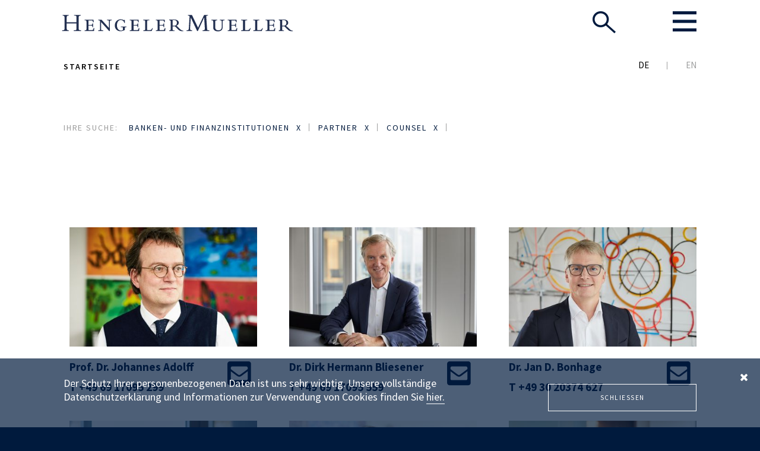

--- FILE ---
content_type: text/html; charset=utf-8
request_url: https://www.hengeler.com/de/search/lawyer/94d72abc
body_size: 7927
content:
<!DOCTYPE html>
<html lang="de-DE">
<head>

<meta charset="utf-8">
<!-- 
	This website is powered by TYPO3 - inspiring people to share!
	TYPO3 is a free open source Content Management Framework initially created by Kasper Skaarhoj and licensed under GNU/GPL.
	TYPO3 is copyright 1998-2026 of Kasper Skaarhoj. Extensions are copyright of their respective owners.
	Information and contribution at https://typo3.org/
-->


<link rel="icon" href="/favicon.svg" type="image/svg+xml">
<title>Search</title>
<meta name="generator" content="TYPO3 CMS" />
<meta name="robots" content="noindex,follow" />
<meta name="viewport" content="width=device-width, initial-scale=1.0" />
<meta property="og:title" content="Search" />
<meta property="og:image" content="https://www.hengeler.com/typo3conf/ext/hm/Resources/Public/images/share.png" />
<meta property="og:type" content="article" />
<meta name="twitter:card" content="summary" />
<meta name="format-detection" content="telephone=no" />
<meta name="msapplication-config" content="/browserconfig.xml" />
<meta name="msapplication-tilecolor" content="#001a3d" />
<meta name="mstile-70x70logo" content="/typo3conf/ext/hm/Resources/Public/Icons/ms-icon-70x70.png" />
<meta name="mstile-144x144logo" content="/typo3conf/ext/hm/Resources/Public/Icons/ms-icon-144x144.png" />
<meta name="mstile-150x150logo" content="/typo3conf/ext/hm/Resources/Public/Icons/ms-icon-150x150.png" />
<meta name="mstile-310x150logo" content="/typo3conf/ext/hm/Resources/Public/Icons/ms-icon-310x150.png" />
<meta name="mstile-310x310logo" content="/typo3conf/ext/hm/Resources/Public/Icons/ms-icon-310x310.png" />


<link rel="stylesheet" href="/typo3temp/assets/compressed/merged-a9cc508d60e087ef2b9104e55a89881a.css?1723559097" media="all">







<link rel="icon" href="/favicon.svg" sizes="any" type="image/svg+xml">
<link rel="apple-touch-icon" href="/typo3conf/ext/hm/Resources/Public/Icons/apple-icon.png">
<link rel="apple-touch-icon" sizes="57x57" href="/typo3conf/ext/hm/Resources/Public/Icons/apple-icon-57x57.png">
<link rel="apple-touch-icon" sizes="60x60" href="/typo3conf/ext/hm/Resources/Public/Icons/apple-icon-60x60.png">
<link rel="apple-touch-icon" sizes="72x72" href="/typo3conf/ext/hm/Resources/Public/Icons/apple-icon-72x72.png">
<link rel="apple-touch-icon" sizes="76x76" href="/typo3conf/ext/hm/Resources/Public/Icons/apple-icon-76x76.png">
<link rel="apple-touch-icon" sizes="114x114" href="/typo3conf/ext/hm/Resources/Public/Icons/apple-icon-114x114.png">
<link rel="apple-touch-icon" sizes="120x120" href="/typo3conf/ext/hm/Resources/Public/Icons/apple-icon-120x120.png">
<link rel="apple-touch-icon" sizes="144x144" href="/typo3conf/ext/hm/Resources/Public/Icons/apple-icon-144x144.png">
<link rel="apple-touch-icon" sizes="152x152" href="/typo3conf/ext/hm/Resources/Public/Icons/apple-icon-152x152.png">
<link rel="apple-touch-icon" sizes="180x180" href="/typo3conf/ext/hm/Resources/Public/Icons/apple-icon-180x180.png">
<link rel="apple-touch-icon-precomposed" href="/typo3conf/ext/hm/Resources/Public/Icons/apple-icon-precomposed.png">

</head>
<body>

<div id="wrapper" class="page-layout-">
    <header id="header" class="">
	<div class="header-holder header-absolute">
            <div class="wrap">
                <div class="logo">
                    <a href="/de/">
                        <img src="/typo3conf/ext/hm/Resources/Public/images/site-image/logo.svg" width="400" height="50" alt="Hengeler Mueller Logo">
                    </a>
                </div>
                <div class="block">
                    <div class="search light-block">
                        <a href="#" class="search-opener opener-btn"  data-burger="0">
                            <img src="/typo3conf/ext/hm/Resources/Public/images/site-image/seach.png" alt="Suche">
                        </a>
                    </div>
                    
<nav id="nav" class="light-block">
	<a href="#" class="nav-opener opener-btn">
		<img title="Öffnen" src="/typo3conf/ext/hm/Resources/Public/images/site-image/menu.png" alt="Öffnen">
	</a>
	<div class="light-slide">
		<div class="holder wrap">
			<a href="#" class="close-btn opener-btn">
				<img alt="image description" src="/typo3temp/assets/_processed_/3/6/csm_close_47cd102abc.png" width="38" height="38" />
			</a>
			<nav class="navigation">
				<div class="language-block">
					<ul class="language"><li class="active first" ><a href="/de/search/lawyer/94d72abc#main-menu">DE</a></li>
<li class="last" ><a href="/en/search/lawyer/94d72abc#main-menu">EN</a></li></ul>
				</div>
				<ul>
					
						
							
									<li>
										<strong class="title"><a href="/de/expertise">Expertise <i class="fa fa-angle-down"></i></a></strong>
										<div class="slide-column">
											
												<ul>
													
														
															<li><a href="/de/expertise/themen">Themen</a></li>
														
															<li><a href="/de/expertise/branchen">Branchen</a></li>
														
															<li><a href="/de/expertise/innovationen">Innovationen</a></li>
														
															<li><a href="/de/expertise/themen/hm-legal-tech-center">HM Legal Tech Center</a></li>
														
															<li><a href="/de/expertise/esg">ESG</a></li>
														
															<li><a href="/de/expertise/pro-bono">Pro Bono</a></li>
														
															<li><a href="/de/ranking-awards">Rankings und Auszeichnungen</a></li>
														
													
												</ul>
											
										</div>
									</li>
								
						
							
									<li>
										<strong class="title"><a href="/de/anwaelte">Anwältinnen und Anwälte <i class="fa fa-angle-down"></i></a></strong>
										<div class="slide-column">
											
										</div>
									</li>
								
						
							
									<li>
										<strong class="title"><a href="/de/global">Global <i class="fa fa-angle-down"></i></a></strong>
										<div class="slide-column">
											
												<ul>
													
														
															<li><a href="/de/global/methode">Methode</a></li>
														
															<li><a href="/de/global/best-friends">Best Friends</a></li>
														
													
												</ul>
											
										</div>
									</li>
								
						
							
									<li>
										<strong class="title"><a href="/de/karriere">Karriere <i class="fa fa-angle-down"></i></a></strong>
										<div class="slide-column">
											
												<ul>
													
														
															<li><a href="/de/karriere">Einstiegsmöglichkeiten</a></li>
														
															<li><a href="/de/karriere/offene-stellen">Offene Stellen</a></li>
														
															<li><a href="/de/karriere/veranstaltungen">Veranstaltungen</a></li>
														
															<li><a href="/de/karriere/ansprechpartner">Ansprechpartnerinnen und Ansprechpartner</a></li>
														
															<li><a href="/de/hm-akademie-st-gallen">HM Akademie St.&nbsp;Gallen</a></li>
														
															<li><a href="/de/karriere/kultur">Kultur</a></li>
														
															<li><a href="/de/karriere/erfahrungen">Erfahrungen</a></li>
														
													
												</ul>
											
										</div>
									</li>
								
						
							
									<li>
										<strong class="title"><a href="https://www.hengeler-news.com">News & Insights <i class="fa fa-angle-down"></i></a></strong>
										<div class="slide-column">
											
												<ul>
													
														
															<li><a href="https://hengeler-news.com/">News</a></li>
														
															<li><a href="https://hengeler-news.com/de/news">Mandatsmitteilungen</a></li>
														
															<li><a href="https://hengeler-news.com/de/latest-articles">Artikel</a></li>
														
															<li><a href="/de/service/newsletter">Newsletter</a></li>
														
													
												</ul>
											
										</div>
									</li>
								
						
							
									<li>
										<strong class="title"><a href="/de/service">Service <i class="fa fa-angle-down"></i></a></strong>
										<div class="slide-column">
											
												<ul>
													
														
															<li><a href="/de/service/standorte">Standorte</a></li>
														
															<li><a href="/de/service/alumni">Alumni</a></li>
														
															<li><a href="/de/service/gesellschafterliste">Liste der Gesellschafter</a></li>
														
													
												</ul>
											
										</div>
									</li>
								
						
					
				</ul>
			</nav>
		</div>
	</div>
</nav>

                </div>
            </div>
        </div>
		<div class="wrap">
			<div class="header-frame">
				<ul class="breadcrumbs"><li class="active sub">
<a href="/de/" title="Startseite" class="active sub">Startseite</a>
</li></ul>
				<ul class="language"><li class="active first" ><a href="/de/search/lawyer/94d72abc">DE</a></li>
<li class="last" ><a href="/en/search/lawyer/94d72abc">EN</a></li></ul>
			</div>
		</div>
    </header>
    <main role="main" id="main">
		<div class="gallery-section"></div>
        <div class="main-holder wrap main-fixed-sidebar">
			<aside id="sidebar"></aside>
			<!--TYPO3SEARCH_begin-->
			
    <div class="tags-block">
        <span class="title">Ihre Suche:</span>
		<form action="/de/search/results" method="post">
<div>
<input type="hidden" name="tx_hm_search[__referrer][@extension]" value="Hm" />
<input type="hidden" name="tx_hm_search[__referrer][@controller]" value="Search" />
<input type="hidden" name="tx_hm_search[__referrer][@action]" value="lawyer" />
<input type="hidden" name="tx_hm_search[__referrer][arguments]" value="YTo0OntzOjY6ImFjdGlvbiI7czo2OiJsYXd5ZXIiO3M6MTA6ImNvbnRyb2xsZXIiO3M6NjoiU2VhcmNoIjtzOjc6ImZpbHRlcnMiO3M6ODoiOTRkNzJhYmMiO3M6MToicSI7czowOiIiO30=4035f95bf7c1d21e28f76ac235745104f01663c8" />
<input type="hidden" name="tx_hm_search[__referrer][@request]" value="{&quot;@extension&quot;:&quot;Hm&quot;,&quot;@controller&quot;:&quot;Search&quot;,&quot;@action&quot;:&quot;lawyer&quot;}a81c08f0ed7f5aec04d8890fd6cd12dfda03bbc8" />
<input type="hidden" name="tx_hm_search[__trustedProperties]" value="{&quot;action&quot;:1,&quot;filters&quot;:{&quot;branch&quot;:[1],&quot;position&quot;:[1,1]}}8e98a25a044a4f3980966826811e071dd5b9de77" />
</div>

			<input type="hidden" name="tx_hm_search[action]" value="lawyer" />
			<ul class="tags">
				
				
    

				
    
        <li>
			<a href="#">Banken- und Finanzinstitutionen</a><a href="#" class="close"></a>
			<input type="hidden" name="tx_hm_search[filters][branch][]" value="48" />
		</li>
    

				
    
        <li>
			<a href="#">Partner</a><a href="#" class="close"></a>
			<input type="hidden" name="tx_hm_search[filters][position][]" value="11" />
		</li>
    
        <li>
			<a href="#">Counsel</a><a href="#" class="close"></a>
			<input type="hidden" name="tx_hm_search[filters][position][]" value="13" />
		</li>
    

				
    

				
    

			</ul>
		</form>
    </div>

			<!--TYPO3SEARCH_end-->
            
    <section class="search-results">
        
                <div class="case-list">
					
	
	
		
		
			<div class="case">
				<div class="csc-textpic case-img">
					<a href="/de/anwaelte/prof-dr-johannes-adolff">
						
								<img alt="Prof. Dr. Johannes Adolff" src="/fileadmin/_processed_/f/3/csm_AdolffJohannes-029_736f0045c5.jpg" width="405" height="257" />
							
					</a>
				</div>
				<div class="case-text">
					<div class="block">
						<strong><a href="/de/anwaelte/prof-dr-johannes-adolff">Prof. Dr. Johannes Adolff</a></strong>
						
							<strong title="phone"><span class="mobile-hidden">T</span>
								<img class="mobile-visible" src="/typo3conf/ext/hm/Resources/Public/images/site-image/phone-black.png" alt="phone">
								<a href="tel:+49 69 17095 299"><span class="mobile-hidden">+49 69 17095 299</span></a>
							</strong>
						
					</div>
					
						<a class="envelope" href="mailto:johannes.adolff@hengeler.com">
							<img src="/typo3conf/ext/hm/Resources/Public/images/site-image/envelope.svg" alt="">
						</a>
					
				</div>
			</div>
		
	
		
		
			<div class="case">
				<div class="csc-textpic case-img">
					<a href="/de/anwaelte/dr-dirk-hermann-bliesener">
						
								<img alt="Dr. Dirk Hermann Bliesener" src="/fileadmin/_processed_/0/7/csm_Bliesener_Dirk_DHB_02_579546d33d.jpg" width="405" height="257" />
							
					</a>
				</div>
				<div class="case-text">
					<div class="block">
						<strong><a href="/de/anwaelte/dr-dirk-hermann-bliesener">Dr. Dirk Hermann Bliesener</a></strong>
						
							<strong title="phone"><span class="mobile-hidden">T</span>
								<img class="mobile-visible" src="/typo3conf/ext/hm/Resources/Public/images/site-image/phone-black.png" alt="phone">
								<a href="tel:+49 69 17095 559"><span class="mobile-hidden">+49 69 17095 559</span></a>
							</strong>
						
					</div>
					
						<a class="envelope" href="mailto:dirk.bliesener@hengeler.com">
							<img src="/typo3conf/ext/hm/Resources/Public/images/site-image/envelope.svg" alt="">
						</a>
					
				</div>
			</div>
		
	
		
		
			<div class="case">
				<div class="csc-textpic case-img">
					<a href="/de/anwaelte/dr-jan-d-bonhage">
						
								<img alt="Dr. Jan D. Bonhage" src="/fileadmin/_processed_/a/d/csm_BonhageJan_2023_JBO-2_6b9f033fa8.jpg" width="405" height="257" />
							
					</a>
				</div>
				<div class="case-text">
					<div class="block">
						<strong><a href="/de/anwaelte/dr-jan-d-bonhage">Dr. Jan D. Bonhage</a></strong>
						
							<strong title="phone"><span class="mobile-hidden">T</span>
								<img class="mobile-visible" src="/typo3conf/ext/hm/Resources/Public/images/site-image/phone-black.png" alt="phone">
								<a href="tel:+49 30 20374 627"><span class="mobile-hidden">+49 30 20374 627</span></a>
							</strong>
						
					</div>
					
						<a class="envelope" href="mailto:jan.bonhage@hengeler.com">
							<img src="/typo3conf/ext/hm/Resources/Public/images/site-image/envelope.svg" alt="">
						</a>
					
				</div>
			</div>
		
	
		
		
			<div class="case">
				<div class="csc-textpic case-img">
					<a href="/de/anwaelte/dr-hartwin-bungert">
						
								<img alt="Dr. Hartwin Bungert" src="/fileadmin/_processed_/6/5/csm_Bungert_Hartwin_BUN_01_ba2d9b7a03.jpg" width="405" height="257" />
							
					</a>
				</div>
				<div class="case-text">
					<div class="block">
						<strong><a href="/de/anwaelte/dr-hartwin-bungert">Dr. Hartwin Bungert</a></strong>
						
							<strong title="phone"><span class="mobile-hidden">T</span>
								<img class="mobile-visible" src="/typo3conf/ext/hm/Resources/Public/images/site-image/phone-black.png" alt="phone">
								<a href="tel:+49 211 8304 437"><span class="mobile-hidden">+49 211 8304 437</span></a>
							</strong>
						
					</div>
					
						<a class="envelope" href="mailto:hartwin.bungert@hengeler.com">
							<img src="/typo3conf/ext/hm/Resources/Public/images/site-image/envelope.svg" alt="">
						</a>
					
				</div>
			</div>
		
	
		
		
			<div class="case">
				<div class="csc-textpic case-img">
					<a href="/de/anwaelte/dr-frank-burmeister">
						
								<img alt="Dr. Frank Burmeister" src="/fileadmin/_processed_/1/0/csm_BurmeisterFrank_Port-002_c1edd90593.jpg" width="405" height="257" />
							
					</a>
				</div>
				<div class="case-text">
					<div class="block">
						<strong><a href="/de/anwaelte/dr-frank-burmeister">Dr. Frank Burmeister</a></strong>
						
							<strong title="phone"><span class="mobile-hidden">T</span>
								<img class="mobile-visible" src="/typo3conf/ext/hm/Resources/Public/images/site-image/phone-black.png" alt="phone">
								<a href="tel:+49 69 17095 392"><span class="mobile-hidden">+49 69 17095 392</span></a>
							</strong>
						
					</div>
					
						<a class="envelope" href="mailto:frank.burmeister@hengeler.com">
							<img src="/typo3conf/ext/hm/Resources/Public/images/site-image/envelope.svg" alt="">
						</a>
					
				</div>
			</div>
		
	
		
		
			<div class="case">
				<div class="csc-textpic case-img">
					<a href="/de/anwaelte/dr-dirk-busch">
						
								<img alt="Dr. Dirk Busch" src="/fileadmin/_processed_/0/9/csm_Busch__Dirk_75A0542_908d85db1a.jpg" width="405" height="257" />
							
					</a>
				</div>
				<div class="case-text">
					<div class="block">
						<strong><a href="/de/anwaelte/dr-dirk-busch">Dr. Dirk Busch</a></strong>
						
							<strong title="phone"><span class="mobile-hidden">T</span>
								<img class="mobile-visible" src="/typo3conf/ext/hm/Resources/Public/images/site-image/phone-black.png" alt="phone">
								<a href="tel:+49 211 8304 371"><span class="mobile-hidden">+49 211 8304 371</span></a>
							</strong>
						
					</div>
					
						<a class="envelope" href="mailto:dirk.busch@hengeler.com">
							<img src="/typo3conf/ext/hm/Resources/Public/images/site-image/envelope.svg" alt="">
						</a>
					
				</div>
			</div>
		
	
		
		
			<div class="case">
				<div class="csc-textpic case-img">
					<a href="/de/anwaelte/dr-annika-clauss">
						
								<img alt="Dr. Annika Clauss" src="/fileadmin/_processed_/0/3/csm_Clauss_Annika-CLA-_3__dcde4504dd.jpg" width="405" height="257" />
							
					</a>
				</div>
				<div class="case-text">
					<div class="block">
						<strong><a href="/de/anwaelte/dr-annika-clauss">Dr. Annika Clauss</a></strong>
						
							<strong title="phone"><span class="mobile-hidden">T</span>
								<img class="mobile-visible" src="/typo3conf/ext/hm/Resources/Public/images/site-image/phone-black.png" alt="phone">
								<a href="tel:+49 69 17095 696"><span class="mobile-hidden">+49 69 17095 696</span></a>
							</strong>
						
					</div>
					
						<a class="envelope" href="mailto:annika.clauss@hengeler.com">
							<img src="/typo3conf/ext/hm/Resources/Public/images/site-image/envelope.svg" alt="">
						</a>
					
				</div>
			</div>
		
	
		
		
			<div class="case">
				<div class="csc-textpic case-img">
					<a href="/de/anwaelte/dr-daniela-favoccia">
						
								<img alt="Dr. Daniela Favoccia" src="/fileadmin/_processed_/1/c/csm_FavocciaDaniela_2025_07_FA_bf5333b497.jpg" width="405" height="257" />
							
					</a>
				</div>
				<div class="case-text">
					<div class="block">
						<strong><a href="/de/anwaelte/dr-daniela-favoccia">Dr. Daniela Favoccia</a></strong>
						
							<strong title="phone"><span class="mobile-hidden">T</span>
								<img class="mobile-visible" src="/typo3conf/ext/hm/Resources/Public/images/site-image/phone-black.png" alt="phone">
								<a href="tel:+49 69 17095 382"><span class="mobile-hidden">+49 69 17095 382</span></a>
							</strong>
						
					</div>
					
						<a class="envelope" href="mailto:daniela.favoccia@hengeler.com">
							<img src="/typo3conf/ext/hm/Resources/Public/images/site-image/envelope.svg" alt="">
						</a>
					
				</div>
			</div>
		
	
		
		
			<div class="case">
				<div class="csc-textpic case-img">
					<a href="/de/anwaelte/dr-axel-gehringer">
						
								<img alt="Dr. Axel Gehringer" src="/fileadmin/_processed_/5/2/csm_GehringerAxel_Port-118_0ecf0cf000.jpg" width="405" height="257" />
							
					</a>
				</div>
				<div class="case-text">
					<div class="block">
						<strong><a href="/de/anwaelte/dr-axel-gehringer">Dr. Axel Gehringer</a></strong>
						
							<strong title="phone"><span class="mobile-hidden">T</span>
								<img class="mobile-visible" src="/typo3conf/ext/hm/Resources/Public/images/site-image/phone-black.png" alt="phone">
								<a href="tel:+49 69 17095 253"><span class="mobile-hidden">+49 69 17095 253</span></a>
							</strong>
						
					</div>
					
						<a class="envelope" href="mailto:axel.gehringer@hengeler.com">
							<img src="/typo3conf/ext/hm/Resources/Public/images/site-image/envelope.svg" alt="">
						</a>
					
				</div>
			</div>
		
	
		
		
			<div class="case">
				<div class="csc-textpic case-img">
					<a href="/de/anwaelte/dr-martin-m-geiger">
						
								<img alt="Dr. Martin M. Geiger" src="/fileadmin/_processed_/2/8/csm_GeigerMartin2019_02_Hengeler_FRA30150_f56880f78b.jpg" width="405" height="257" />
							
					</a>
				</div>
				<div class="case-text">
					<div class="block">
						<strong><a href="/de/anwaelte/dr-martin-m-geiger">Dr. Martin M. Geiger</a></strong>
						
							<strong title="phone"><span class="mobile-hidden">T</span>
								<img class="mobile-visible" src="/typo3conf/ext/hm/Resources/Public/images/site-image/phone-black.png" alt="phone">
								<a href="tel:+44 7553355148"><span class="mobile-hidden">+44 7553355148</span></a>
							</strong>
						
					</div>
					
						<a class="envelope" href="mailto:martin.geiger@hengeler.com">
							<img src="/typo3conf/ext/hm/Resources/Public/images/site-image/envelope.svg" alt="">
						</a>
					
				</div>
			</div>
		
	
		
		
			<div class="case">
				<div class="csc-textpic case-img">
					<a href="/de/anwaelte/dr-henning-hilke">
						
								<img alt="Dr. Henning Hilke" src="/fileadmin/_processed_/0/4/csm_Hilke_Henning_HHK1_bbca27082a.jpg" width="405" height="257" />
							
					</a>
				</div>
				<div class="case-text">
					<div class="block">
						<strong><a href="/de/anwaelte/dr-henning-hilke">Dr. Henning Hilke</a></strong>
						
							<strong title="phone"><span class="mobile-hidden">T</span>
								<img class="mobile-visible" src="/typo3conf/ext/hm/Resources/Public/images/site-image/phone-black.png" alt="phone">
								<a href="tel:+49 69 17095 712"><span class="mobile-hidden">+49 69 17095 712</span></a>
							</strong>
						
					</div>
					
						<a class="envelope" href="mailto:henning.hilke@hengeler.com">
							<img src="/typo3conf/ext/hm/Resources/Public/images/site-image/envelope.svg" alt="">
						</a>
					
				</div>
			</div>
		
	
		
		
			<div class="case">
				<div class="csc-textpic case-img">
					<a href="/de/anwaelte/dr-vera-jungkind">
						
								<img alt="Dr. Vera Jungkind" src="/fileadmin/_processed_/3/5/csm_Jungkind_Vera_2024-1_4d325946f8.jpg" width="405" height="257" />
							
					</a>
				</div>
				<div class="case-text">
					<div class="block">
						<strong><a href="/de/anwaelte/dr-vera-jungkind">Dr. Vera Jungkind</a></strong>
						
							<strong title="phone"><span class="mobile-hidden">T</span>
								<img class="mobile-visible" src="/typo3conf/ext/hm/Resources/Public/images/site-image/phone-black.png" alt="phone">
								<a href="tel:+49 211 8304 405"><span class="mobile-hidden">+49 211 8304 405</span></a>
							</strong>
						
					</div>
					
						<a class="envelope" href="mailto:vera.jungkind@hengeler.com">
							<img src="/typo3conf/ext/hm/Resources/Public/images/site-image/envelope.svg" alt="">
						</a>
					
				</div>
			</div>
		
	
		
		
			<div class="case">
				<div class="csc-textpic case-img">
					<a href="/de/anwaelte/dr-petra-r-mennicke">
						
								<img alt="Dr. Petra R. Mennicke" src="/fileadmin/_processed_/3/6/csm_MennickePetra_Port_070_eff1b05ca8.jpg" width="405" height="257" />
							
					</a>
				</div>
				<div class="case-text">
					<div class="block">
						<strong><a href="/de/anwaelte/dr-petra-r-mennicke">Dr. Petra R. Mennicke</a></strong>
						
							<strong title="phone"><span class="mobile-hidden">T</span>
								<img class="mobile-visible" src="/typo3conf/ext/hm/Resources/Public/images/site-image/phone-black.png" alt="phone">
								<a href="tel:+49 211 8304 725"><span class="mobile-hidden">+49 211 8304 725</span></a>
							</strong>
						
					</div>
					
						<a class="envelope" href="mailto:petra.mennicke@hengeler.com">
							<img src="/typo3conf/ext/hm/Resources/Public/images/site-image/envelope.svg" alt="">
						</a>
					
				</div>
			</div>
		
	
		
		
			<div class="case">
				<div class="csc-textpic case-img">
					<a href="/de/anwaelte/martin-peters">
						
								<img alt=" Martin Peters" src="/fileadmin/_processed_/2/5/csm_PetersMartin_Port-080_0bc2154c11.jpg" width="405" height="257" />
							
					</a>
				</div>
				<div class="case-text">
					<div class="block">
						<strong><a href="/de/anwaelte/martin-peters"> Martin Peters</a></strong>
						
							<strong title="phone"><span class="mobile-hidden">T</span>
								<img class="mobile-visible" src="/typo3conf/ext/hm/Resources/Public/images/site-image/phone-black.png" alt="phone">
								<a href="tel:+49 69 17095 542"><span class="mobile-hidden">+49 69 17095 542</span></a>
							</strong>
						
					</div>
					
						<a class="envelope" href="mailto:martin.peters@hengeler.com">
							<img src="/typo3conf/ext/hm/Resources/Public/images/site-image/envelope.svg" alt="">
						</a>
					
				</div>
			</div>
		
	
		
		
			<div class="case">
				<div class="csc-textpic case-img">
					<a href="/de/anwaelte/dr-med-mathias-priewer">
						
								<img alt="Dr. med. Mathias Priewer" src="/fileadmin/_processed_/3/e/csm_PriewerMathias_2025_07_prw_2_9ce9ed3e5b.jpg" width="405" height="257" />
							
					</a>
				</div>
				<div class="case-text">
					<div class="block">
						<strong><a href="/de/anwaelte/dr-med-mathias-priewer">Dr. med. Mathias Priewer</a></strong>
						
							<strong title="phone"><span class="mobile-hidden">T</span>
								<img class="mobile-visible" src="/typo3conf/ext/hm/Resources/Public/images/site-image/phone-black.png" alt="phone">
								<a href="tel:+49 30 20374 548"><span class="mobile-hidden">+49 30 20374 548</span></a>
							</strong>
						
					</div>
					
						<a class="envelope" href="mailto:mathias.priewer@hengeler.com">
							<img src="/typo3conf/ext/hm/Resources/Public/images/site-image/envelope.svg" alt="">
						</a>
					
				</div>
			</div>
		
	
		
		
			<div class="case">
				<div class="csc-textpic case-img">
					<a href="/de/anwaelte/alexander-rang">
						
								<img alt=" Alexander Rang" src="/fileadmin/_processed_/8/c/csm_RangAlexander_Port-0096_ac911c5eae.jpg" width="405" height="257" />
							
					</a>
				</div>
				<div class="case-text">
					<div class="block">
						<strong><a href="/de/anwaelte/alexander-rang"> Alexander Rang</a></strong>
						
							<strong title="phone"><span class="mobile-hidden">T</span>
								<img class="mobile-visible" src="/typo3conf/ext/hm/Resources/Public/images/site-image/phone-black.png" alt="phone">
								<a href="tel:+49 69 17095 648"><span class="mobile-hidden">+49 69 17095 648</span></a>
							</strong>
						
					</div>
					
						<a class="envelope" href="mailto:alexander.rang@hengeler.com">
							<img src="/typo3conf/ext/hm/Resources/Public/images/site-image/envelope.svg" alt="">
						</a>
					
				</div>
			</div>
		
	
		
		
			<div class="case">
				<div class="csc-textpic case-img">
					<a href="/de/anwaelte/dr-christian-schmies">
						
								<img alt="Dr. Christian Schmies" src="/fileadmin/_processed_/f/5/csm_SchmiesChristian_Port-109_6eaa60721b.jpg" width="405" height="257" />
							
					</a>
				</div>
				<div class="case-text">
					<div class="block">
						<strong><a href="/de/anwaelte/dr-christian-schmies">Dr. Christian Schmies</a></strong>
						
							<strong title="phone"><span class="mobile-hidden">T</span>
								<img class="mobile-visible" src="/typo3conf/ext/hm/Resources/Public/images/site-image/phone-black.png" alt="phone">
								<a href="tel:+49 69 17095 975"><span class="mobile-hidden">+49 69 17095 975</span></a>
							</strong>
						
					</div>
					
						<a class="envelope" href="mailto:christian.schmies@hengeler.com">
							<img src="/typo3conf/ext/hm/Resources/Public/images/site-image/envelope.svg" alt="">
						</a>
					
				</div>
			</div>
		
	
		
		
			<div class="case">
				<div class="csc-textpic case-img">
					<a href="/de/anwaelte/dr-sven-henrik-schneider">
						
								<img alt="Dr. Sven H. Schneider" src="/fileadmin/_processed_/1/d/csm_SchneiderSvenSVS-_8__web_6706b570a9.jpg" width="405" height="257" />
							
					</a>
				</div>
				<div class="case-text">
					<div class="block">
						<strong><a href="/de/anwaelte/dr-sven-henrik-schneider">Dr. Sven H. Schneider</a></strong>
						
							<strong title="phone"><span class="mobile-hidden">T</span>
								<img class="mobile-visible" src="/typo3conf/ext/hm/Resources/Public/images/site-image/phone-black.png" alt="phone">
								<a href="tel:+49 69 17095 143"><span class="mobile-hidden">+49 69 17095 143</span></a>
							</strong>
						
					</div>
					
						<a class="envelope" href="mailto:sven.schneider@hengeler.com">
							<img src="/typo3conf/ext/hm/Resources/Public/images/site-image/envelope.svg" alt="">
						</a>
					
				</div>
			</div>
		
	
		
		
			<div class="case">
				<div class="csc-textpic case-img">
					<a href="/de/anwaelte/prof-dr-wolfgang-spoerr">
						
								<img alt="Prof. Dr. Wolfgang Spoerr" src="/fileadmin/_processed_/6/9/csm_Spoerr_Wolfgang_2023-2_SPO_1a18a4a66b.jpg" width="405" height="257" />
							
					</a>
				</div>
				<div class="case-text">
					<div class="block">
						<strong><a href="/de/anwaelte/prof-dr-wolfgang-spoerr">Prof. Dr. Wolfgang Spoerr</a></strong>
						
							<strong title="phone"><span class="mobile-hidden">T</span>
								<img class="mobile-visible" src="/typo3conf/ext/hm/Resources/Public/images/site-image/phone-black.png" alt="phone">
								<a href="tel:+49 30 20374 161"><span class="mobile-hidden">+49 30 20374 161</span></a>
							</strong>
						
					</div>
					
						<a class="envelope" href="mailto:wolfgang.spoerr@hengeler.com">
							<img src="/typo3conf/ext/hm/Resources/Public/images/site-image/envelope.svg" alt="">
						</a>
					
				</div>
			</div>
		
	
		
		
			<div class="case">
				<div class="csc-textpic case-img">
					<a href="/de/anwaelte/dr-johannes-tieves">
						
								<img alt="Dr. Johannes Tieves" src="/fileadmin/_processed_/c/0/csm_TievesJohannes_Port-032_9bc2c63009.jpg" width="405" height="257" />
							
					</a>
				</div>
				<div class="case-text">
					<div class="block">
						<strong><a href="/de/anwaelte/dr-johannes-tieves">Dr. Johannes Tieves</a></strong>
						
							<strong title="phone"><span class="mobile-hidden">T</span>
								<img class="mobile-visible" src="/typo3conf/ext/hm/Resources/Public/images/site-image/phone-black.png" alt="phone">
								<a href="tel:+49 69 17095 231"><span class="mobile-hidden">+49 69 17095 231</span></a>
							</strong>
						
					</div>
					
						<a class="envelope" href="mailto:johannes.tieves@hengeler.com">
							<img src="/typo3conf/ext/hm/Resources/Public/images/site-image/envelope.svg" alt="">
						</a>
					
				</div>
			</div>
		
	
		
		
	
		
		
	
		
		
	
		
		
	

	
		<form class="search-form-more" action="/de/search/lawyer?tx_hm_search%5Bajax%5D=1&amp;cHash=0357860baf3c5c79052056bb8fe644ed" method="post">
<div>
<input type="hidden" name="tx_hm_search[__referrer][@extension]" value="Hm" />
<input type="hidden" name="tx_hm_search[__referrer][@controller]" value="Search" />
<input type="hidden" name="tx_hm_search[__referrer][@action]" value="lawyer" />
<input type="hidden" name="tx_hm_search[__referrer][arguments]" value="YTo0OntzOjY6ImFjdGlvbiI7czo2OiJsYXd5ZXIiO3M6MTA6ImNvbnRyb2xsZXIiO3M6NjoiU2VhcmNoIjtzOjc6ImZpbHRlcnMiO3M6ODoiOTRkNzJhYmMiO3M6MToicSI7czowOiIiO30=4035f95bf7c1d21e28f76ac235745104f01663c8" />
<input type="hidden" name="tx_hm_search[__referrer][@request]" value="{&quot;@extension&quot;:&quot;Hm&quot;,&quot;@controller&quot;:&quot;Search&quot;,&quot;@action&quot;:&quot;lawyer&quot;}a81c08f0ed7f5aec04d8890fd6cd12dfda03bbc8" />
<input type="hidden" name="tx_hm_search[__trustedProperties]" value="{&quot;offset&quot;:1,&quot;filters&quot;:{&quot;branch&quot;:[1],&quot;position&quot;:[1,1]}}4f517c0d7a0be0f23ce3c7e5bf22b35ba9a7d693" />
</div>

			<input type="hidden" name="tx_hm_search[offset]" value="2" />
			
				
					<input type="hidden" name="tx_hm_search[filters][branch][]" value="48" />
				
			
				
					<input type="hidden" name="tx_hm_search[filters][position][]" value="11" />
				
					<input type="hidden" name="tx_hm_search[filters][position][]" value="13" />
				
			
			<input type="hidden" name="q" value=""/>
			<input class="load-btn" type="submit" value="Mehr laden" />
		</form>
	

                </div>
            
    </section>

        </div>
    </main>
    <footer id="footer">
        <div class="wrap">
            <div class="footer-holder">
                <div class="logo">
                    <a href="/de/">
                        <img src="/typo3conf/ext/hm/Resources/Public/images/site-image/logo-footer.svg" alt="Hengeler Mueller Logo">
                    </a>
                </div>
				<ul class="footer-nav">
					
						
							
									<li><a href="/de/service/sitemap">Sitemap</a></li>
								
						
							
									<li><a href="/de/service/impressum">Impressum</a></li>
								
						
							
									<li><a href="/de/service/datenschutz">Datenschutz</a></li>
								
						
							
									<li><a href="/de/kontakt">Kontakt</a></li>
								
						
							
									<li><a href="/de/service/intern">Intern</a></li>
								
						
					
				</ul>
				<div class="copyright">
					<span>© 2026 HENGELER MUELLER</span>
				</div>
            </div>
        </div>
    </footer>
	<div class="light-slide" data-search="true" data-hash="search">
		<div class="wrap">
			<a href="#" class="close-btn opener-btn">
				<img src="/typo3temp/assets/_processed_/3/6/csm_close_47cd102abc.png" width="38" height="38" alt="" />
			</a>
			
			
	
<form class="nice-form" action="/de/search/results" method="post">
<div>
<input type="hidden" name="tx_hm_search[__referrer][@extension]" value="Hm" />
<input type="hidden" name="tx_hm_search[__referrer][@controller]" value="Search" />
<input type="hidden" name="tx_hm_search[__referrer][@action]" value="lawyer" />
<input type="hidden" name="tx_hm_search[__referrer][arguments]" value="YTo0OntzOjY6ImFjdGlvbiI7czo2OiJsYXd5ZXIiO3M6MTA6ImNvbnRyb2xsZXIiO3M6NjoiU2VhcmNoIjtzOjc6ImZpbHRlcnMiO3M6ODoiOTRkNzJhYmMiO3M6MToicSI7czowOiIiO30=4035f95bf7c1d21e28f76ac235745104f01663c8" />
<input type="hidden" name="tx_hm_search[__referrer][@request]" value="{&quot;@extension&quot;:&quot;Hm&quot;,&quot;@controller&quot;:&quot;Search&quot;,&quot;@action&quot;:&quot;lawyer&quot;}a81c08f0ed7f5aec04d8890fd6cd12dfda03bbc8" />
<input type="hidden" name="tx_hm_search[__trustedProperties]" value="{&quot;filters&quot;:{&quot;topic&quot;:[1,1,1,1,1,1,1,1,1,1,1,1,1,1,1,1,1,1,1,1,1,1,1,1,1,1,1,1],&quot;branch&quot;:[1,1,1,1,1,1,1,1,1,1,1,1,1,1,1,1,1],&quot;region&quot;:[1,1,1,1,1,1,1,1,1,1,1,1,1,1],&quot;position&quot;:[1,1,1,1],&quot;office&quot;:[1,1,1,1,1,1]},&quot;action&quot;:1}27b77b18c8fa0ab3f2f49d063722c045fe1721ba" />
</div>

	<div class="serch-box" data-search-input="true" data-placeholder-text="Suche in Hengeler.com">
		<img class="ico-search" src="/typo3conf/ext/hm/Resources/Public/images/site-image/seach-xs.png" alt="" width="36" height="37">
		<input class="autocomplete"
			   title=""
			   type="text"
			   name="q"
			   value=""
			   id="search_field_q"
			   data-drop="#ajax-drop"
			   data-search="/de/search/autocomplete"/>
		<span class="placehold"></span>
	</div>
	<div id="ajax-drop" class="ajax-drop"><ul class="jcf-scrollable"></ul></div>
	<div class="block-checkbox" id="options1">
		<div class="error-message">Bitte geben Sie mindestens 3 Zeichen bei der Suche ein.</div>
	</div>
	<div class="block-checkbox" id="options2">
		<div class="row">
			<strong class="title-opener-block">Finden Sie Ihre Anwältinnen und Anwälte:</strong>
			<div class="column column-topic" data-col-size="8">
				<strong class="title">Themen <i class="fa fa-angle-down"></i></strong>
				<div class="slide-column">
					<div class="slide-holder">
						<ul>
							
								<li>
									<label for="checkbox-topic-1">
										<input type="hidden" name="tx_hm_search[filters][topic]" value="" /><input data-burger-title="Arbeit" id="checkbox-topic-1" type="checkbox" name="tx_hm_search[filters][topic][]" value="20" />
										<span class="fake-input"></span>
										<span class="fake-label">Arbeit</span>
									</label>
								</li>
							
								<li>
									<label for="checkbox-topic-2">
										<input data-burger-title="Assetmanagement, Investmentfonds" id="checkbox-topic-2" type="checkbox" name="tx_hm_search[filters][topic][]" value="29" />
										<span class="fake-input"></span>
										<span class="fake-label">Assetmanagement, Investmentfonds</span>
									</label>
								</li>
							
								<li>
									<label for="checkbox-topic-3">
										<input data-burger-title="Bankaufsicht und Finanzmarktregulierung" id="checkbox-topic-3" type="checkbox" name="tx_hm_search[filters][topic][]" value="30" />
										<span class="fake-input"></span>
										<span class="fake-label">Bankaufsicht und Finanzmarktregulierung</span>
									</label>
								</li>
							
								<li>
									<label for="checkbox-topic-4">
										<input data-burger-title="Compliance" id="checkbox-topic-4" type="checkbox" name="tx_hm_search[filters][topic][]" value="16" />
										<span class="fake-input"></span>
										<span class="fake-label">Compliance</span>
									</label>
								</li>
							
								<li>
									<label for="checkbox-topic-5">
										<input data-burger-title="Datenschutz" id="checkbox-topic-5" type="checkbox" name="tx_hm_search[filters][topic][]" value="174" />
										<span class="fake-input"></span>
										<span class="fake-label">Datenschutz</span>
									</label>
								</li>
							
								<li>
									<label for="checkbox-topic-6">
										<input data-burger-title="Dispute Resolution" id="checkbox-topic-6" type="checkbox" name="tx_hm_search[filters][topic][]" value="27" />
										<span class="fake-input"></span>
										<span class="fake-label">Dispute Resolution</span>
									</label>
								</li>
							
								<li>
									<label for="checkbox-topic-7">
										<input data-burger-title="EU Wettbewerbsrecht" id="checkbox-topic-7" type="checkbox" name="tx_hm_search[filters][topic][]" value="179" />
										<span class="fake-input"></span>
										<span class="fake-label">EU Wettbewerbsrecht</span>
									</label>
								</li>
							
								<li>
									<label for="checkbox-topic-8">
										<input data-burger-title="Familienunternehmen, Unternehmerfamilien" id="checkbox-topic-8" type="checkbox" name="tx_hm_search[filters][topic][]" value="23" />
										<span class="fake-input"></span>
										<span class="fake-label">Familienunternehmen, Unternehmerfamilien</span>
									</label>
								</li>
							
								<li>
									<label for="checkbox-topic-9">
										<input data-burger-title="Finanzierung" id="checkbox-topic-9" type="checkbox" name="tx_hm_search[filters][topic][]" value="33" />
										<span class="fake-input"></span>
										<span class="fake-label">Finanzierung</span>
									</label>
								</li>
							
								<li>
									<label for="checkbox-topic-10">
										<input data-burger-title="Gesellschaftsrecht" id="checkbox-topic-10" type="checkbox" name="tx_hm_search[filters][topic][]" value="17" />
										<span class="fake-input"></span>
										<span class="fake-label">Gesellschaftsrecht</span>
									</label>
								</li>
							
								<li>
									<label for="checkbox-topic-11">
										<input data-burger-title="Gewerblicher Rechtsschutz, IT" id="checkbox-topic-11" type="checkbox" name="tx_hm_search[filters][topic][]" value="21" />
										<span class="fake-input"></span>
										<span class="fake-label">Gewerblicher Rechtsschutz, IT</span>
									</label>
								</li>
							
								<li>
									<label for="checkbox-topic-12">
										<input data-burger-title="HM Legal Tech Center" id="checkbox-topic-12" type="checkbox" name="tx_hm_search[filters][topic][]" value="193" />
										<span class="fake-input"></span>
										<span class="fake-label">HM Legal Tech Center</span>
									</label>
								</li>
							
								<li>
									<label for="checkbox-topic-13">
										<input data-burger-title="Immobilienwirtschaft" id="checkbox-topic-13" type="checkbox" name="tx_hm_search[filters][topic][]" value="22" />
										<span class="fake-input"></span>
										<span class="fake-label">Immobilienwirtschaft</span>
									</label>
								</li>
							
								<li>
									<label for="checkbox-topic-14">
										<input data-burger-title="Interne Untersuchungen, Krisenmanagement und Compliance" id="checkbox-topic-14" type="checkbox" name="tx_hm_search[filters][topic][]" value="156" />
										<span class="fake-input"></span>
										<span class="fake-label">Interne Untersuchungen, Krisenmanagement und Compliance</span>
									</label>
								</li>
							
								<li>
									<label for="checkbox-topic-15">
										<input data-burger-title="Kapitalmärkte (DCM)" id="checkbox-topic-15" type="checkbox" name="tx_hm_search[filters][topic][]" value="32" />
										<span class="fake-input"></span>
										<span class="fake-label">Kapitalmärkte (DCM)</span>
									</label>
								</li>
							
								<li>
									<label for="checkbox-topic-16">
										<input data-burger-title="Kapitalmärkte (ECM)" id="checkbox-topic-16" type="checkbox" name="tx_hm_search[filters][topic][]" value="31" />
										<span class="fake-input"></span>
										<span class="fake-label">Kapitalmärkte (ECM)</span>
									</label>
								</li>
							
								<li>
									<label for="checkbox-topic-17">
										<input data-burger-title="Kartellrecht, Fusionskontrolle" id="checkbox-topic-17" type="checkbox" name="tx_hm_search[filters][topic][]" value="24" />
										<span class="fake-input"></span>
										<span class="fake-label">Kartellrecht, Fusionskontrolle</span>
									</label>
								</li>
							
								<li>
									<label for="checkbox-topic-18">
										<input data-burger-title="Mergers &amp; Acquisitions" id="checkbox-topic-18" type="checkbox" name="tx_hm_search[filters][topic][]" value="18" />
										<span class="fake-input"></span>
										<span class="fake-label">Mergers &amp; Acquisitions</span>
									</label>
								</li>
							
								<li>
									<label for="checkbox-topic-19">
										<input data-burger-title="Notariat" id="checkbox-topic-19" type="checkbox" name="tx_hm_search[filters][topic][]" value="25" />
										<span class="fake-input"></span>
										<span class="fake-label">Notariat</span>
									</label>
								</li>
							
								<li>
									<label for="checkbox-topic-20">
										<input data-burger-title="Öffentliches Wirtschaftsrecht, Regulierung" id="checkbox-topic-20" type="checkbox" name="tx_hm_search[filters][topic][]" value="26" />
										<span class="fake-input"></span>
										<span class="fake-label">Öffentliches Wirtschaftsrecht, Regulierung</span>
									</label>
								</li>
							
								<li>
									<label for="checkbox-topic-21">
										<input data-burger-title="Private Equity" id="checkbox-topic-21" type="checkbox" name="tx_hm_search[filters][topic][]" value="122" />
										<span class="fake-input"></span>
										<span class="fake-label">Private Equity</span>
									</label>
								</li>
							
								<li>
									<label for="checkbox-topic-22">
										<input data-burger-title="Restrukturierung, Insolvenz" id="checkbox-topic-22" type="checkbox" name="tx_hm_search[filters][topic][]" value="28" />
										<span class="fake-input"></span>
										<span class="fake-label">Restrukturierung, Insolvenz</span>
									</label>
								</li>
							
								<li>
									<label for="checkbox-topic-23">
										<input data-burger-title="Staatliche Beihilfen" id="checkbox-topic-23" type="checkbox" name="tx_hm_search[filters][topic][]" value="76" />
										<span class="fake-input"></span>
										<span class="fake-label">Staatliche Beihilfen</span>
									</label>
								</li>
							
								<li>
									<label for="checkbox-topic-24">
										<input data-burger-title="Steuern" id="checkbox-topic-24" type="checkbox" name="tx_hm_search[filters][topic][]" value="19" />
										<span class="fake-input"></span>
										<span class="fake-label">Steuern</span>
									</label>
								</li>
							
								<li>
									<label for="checkbox-topic-25">
										<input data-burger-title="Venture Capital" id="checkbox-topic-25" type="checkbox" name="tx_hm_search[filters][topic][]" value="123" />
										<span class="fake-input"></span>
										<span class="fake-label">Venture Capital</span>
									</label>
								</li>
							
								<li>
									<label for="checkbox-topic-26">
										<input data-burger-title="Vergaberecht" id="checkbox-topic-26" type="checkbox" name="tx_hm_search[filters][topic][]" value="35" />
										<span class="fake-input"></span>
										<span class="fake-label">Vergaberecht</span>
									</label>
								</li>
							
								<li>
									<label for="checkbox-topic-27">
										<input data-burger-title="Versicherungsunternehmen, Versicherungsaufsicht" id="checkbox-topic-27" type="checkbox" name="tx_hm_search[filters][topic][]" value="34" />
										<span class="fake-input"></span>
										<span class="fake-label">Versicherungsunternehmen, Versicherungsaufsicht</span>
									</label>
								</li>
							
								<li>
									<label for="checkbox-topic-28">
										<input data-burger-title="Wirtschaftsstrafrecht, Straf- und Bußgeldverfahren" id="checkbox-topic-28" type="checkbox" name="tx_hm_search[filters][topic][]" value="120" />
										<span class="fake-input"></span>
										<span class="fake-label">Wirtschaftsstrafrecht, Straf- und Bußgeldverfahren</span>
									</label>
								</li>
							
						</ul>
					</div>
				</div>
			</div>
			<div class="column column-branch" data-col-size="6">
				<strong class="title">Branchen <i class="fa fa-angle-down"></i></strong>
				<div class="slide-column">
					<div class="slide-holder">
						<ul>
							
								<li>
									<label for="checkbox-branch-1">
										<input type="hidden" name="tx_hm_search[filters][branch]" value="" /><input data-burger-title="Automotive" id="checkbox-branch-1" type="checkbox" name="tx_hm_search[filters][branch][]" value="36" />
										<span class="fake-input"></span>
										<span class="fake-label">Automotive</span>
									</label>
								</li>
							
								<li>
									<label for="checkbox-branch-2">
										<input data-burger-title="Banken- und Finanzinstitutionen" id="checkbox-branch-2" type="checkbox" name="tx_hm_search[filters][branch][]" value="48" checked="checked" />
										<span class="fake-input"></span>
										<span class="fake-label">Banken- und Finanzinstitutionen</span>
									</label>
								</li>
							
								<li>
									<label for="checkbox-branch-3">
										<input data-burger-title="Chemische Industrie" id="checkbox-branch-3" type="checkbox" name="tx_hm_search[filters][branch][]" value="56" />
										<span class="fake-input"></span>
										<span class="fake-label">Chemische Industrie</span>
									</label>
								</li>
							
								<li>
									<label for="checkbox-branch-4">
										<input data-burger-title="Digitale Wirtschaft" id="checkbox-branch-4" type="checkbox" name="tx_hm_search[filters][branch][]" value="49" />
										<span class="fake-input"></span>
										<span class="fake-label">Digitale Wirtschaft</span>
									</label>
								</li>
							
								<li>
									<label for="checkbox-branch-5">
										<input data-burger-title="Energie und Rohstoffe" id="checkbox-branch-5" type="checkbox" name="tx_hm_search[filters][branch][]" value="46" />
										<span class="fake-input"></span>
										<span class="fake-label">Energie und Rohstoffe</span>
									</label>
								</li>
							
								<li>
									<label for="checkbox-branch-6">
										<input data-burger-title="Familienunternehmen, Unternehmerfamilien" id="checkbox-branch-6" type="checkbox" name="tx_hm_search[filters][branch][]" value="77" />
										<span class="fake-input"></span>
										<span class="fake-label">Familienunternehmen, Unternehmerfamilien</span>
									</label>
								</li>
							
								<li>
									<label for="checkbox-branch-7">
										<input data-burger-title="Gesundheit und Life Science" id="checkbox-branch-7" type="checkbox" name="tx_hm_search[filters][branch][]" value="50" />
										<span class="fake-input"></span>
										<span class="fake-label">Gesundheit und Life Science</span>
									</label>
								</li>
							
								<li>
									<label for="checkbox-branch-8">
										<input data-burger-title="Handel und Konsumgüter" id="checkbox-branch-8" type="checkbox" name="tx_hm_search[filters][branch][]" value="51" />
										<span class="fake-input"></span>
										<span class="fake-label">Handel und Konsumgüter</span>
									</label>
								</li>
							
								<li>
									<label for="checkbox-branch-9">
										<input data-burger-title="Immobilienwirtschaft" id="checkbox-branch-9" type="checkbox" name="tx_hm_search[filters][branch][]" value="52" />
										<span class="fake-input"></span>
										<span class="fake-label">Immobilienwirtschaft</span>
									</label>
								</li>
							
								<li>
									<label for="checkbox-branch-10">
										<input data-burger-title="Infrastruktur, Transport, Logistik" id="checkbox-branch-10" type="checkbox" name="tx_hm_search[filters][branch][]" value="53" />
										<span class="fake-input"></span>
										<span class="fake-label">Infrastruktur, Transport, Logistik</span>
									</label>
								</li>
							
								<li>
									<label for="checkbox-branch-11">
										<input data-burger-title="Maschinen- und Anlagenbau" id="checkbox-branch-11" type="checkbox" name="tx_hm_search[filters][branch][]" value="54" />
										<span class="fake-input"></span>
										<span class="fake-label">Maschinen- und Anlagenbau</span>
									</label>
								</li>
							
								<li>
									<label for="checkbox-branch-12">
										<input data-burger-title="Mobility" id="checkbox-branch-12" type="checkbox" name="tx_hm_search[filters][branch][]" value="185" />
										<span class="fake-input"></span>
										<span class="fake-label">Mobility</span>
									</label>
								</li>
							
								<li>
									<label for="checkbox-branch-13">
										<input data-burger-title="Öffentlicher Sektor" id="checkbox-branch-13" type="checkbox" name="tx_hm_search[filters][branch][]" value="55" />
										<span class="fake-input"></span>
										<span class="fake-label">Öffentlicher Sektor</span>
									</label>
								</li>
							
								<li>
									<label for="checkbox-branch-14">
										<input data-burger-title="Private Equity" id="checkbox-branch-14" type="checkbox" name="tx_hm_search[filters][branch][]" value="57" />
										<span class="fake-input"></span>
										<span class="fake-label">Private Equity</span>
									</label>
								</li>
							
								<li>
									<label for="checkbox-branch-15">
										<input data-burger-title="Telekommunikation, Medien, Technologie" id="checkbox-branch-15" type="checkbox" name="tx_hm_search[filters][branch][]" value="47" />
										<span class="fake-input"></span>
										<span class="fake-label">Telekommunikation, Medien, Technologie</span>
									</label>
								</li>
							
								<li>
									<label for="checkbox-branch-16">
										<input data-burger-title="Venture Capital" id="checkbox-branch-16" type="checkbox" name="tx_hm_search[filters][branch][]" value="58" />
										<span class="fake-input"></span>
										<span class="fake-label">Venture Capital</span>
									</label>
								</li>
							
								<li>
									<label for="checkbox-branch-17">
										<input data-burger-title="Versicherungsunternehmen, Versicherungsaufsicht" id="checkbox-branch-17" type="checkbox" name="tx_hm_search[filters][branch][]" value="59" />
										<span class="fake-input"></span>
										<span class="fake-label">Versicherungsunternehmen, Versicherungsaufsicht</span>
									</label>
								</li>
							
						</ul>
					</div>
				</div>
			</div>
			<div class="column column-region" data-col-size="5">
				<strong class="title">Regionen <i class="fa fa-angle-down"></i></strong>
				<div class="slide-column">
					<div class="slide-holder">
						<ul>
							
								<li>
									<label for="checkbox-region-1">
										<input type="hidden" name="tx_hm_search[filters][region]" value="" /><input data-burger-title="USA" id="checkbox-region-1" type="checkbox" name="tx_hm_search[filters][region][]" value="61" />
										<span class="fake-input"></span>
										<span class="fake-label">USA</span>
									</label>
								</li>
							
								<li>
									<label for="checkbox-region-2">
										<input data-burger-title="Kanada" id="checkbox-region-2" type="checkbox" name="tx_hm_search[filters][region][]" value="60" />
										<span class="fake-input"></span>
										<span class="fake-label">Kanada</span>
									</label>
								</li>
							
								<li>
									<label for="checkbox-region-3">
										<input data-burger-title="Mittel- und Südamerika" id="checkbox-region-3" type="checkbox" name="tx_hm_search[filters][region][]" value="62" />
										<span class="fake-input"></span>
										<span class="fake-label">Mittel- und Südamerika</span>
									</label>
								</li>
							
								<li>
									<label for="checkbox-region-4">
										<input data-burger-title="Brasilien" id="checkbox-region-4" type="checkbox" name="tx_hm_search[filters][region][]" value="63" />
										<span class="fake-input"></span>
										<span class="fake-label">Brasilien</span>
									</label>
								</li>
							
								<li>
									<label for="checkbox-region-5">
										<input data-burger-title="Afrika" id="checkbox-region-5" type="checkbox" name="tx_hm_search[filters][region][]" value="64" />
										<span class="fake-input"></span>
										<span class="fake-label">Afrika</span>
									</label>
								</li>
							
								<li>
									<label for="checkbox-region-6">
										<input data-burger-title="Mittel- und Osteuropa" id="checkbox-region-6" type="checkbox" name="tx_hm_search[filters][region][]" value="65" />
										<span class="fake-input"></span>
										<span class="fake-label">Mittel- und Osteuropa</span>
									</label>
								</li>
							
								<li>
									<label for="checkbox-region-7">
										<input data-burger-title="Nordeuropa" id="checkbox-region-7" type="checkbox" name="tx_hm_search[filters][region][]" value="176" />
										<span class="fake-input"></span>
										<span class="fake-label">Nordeuropa</span>
									</label>
								</li>
							
								<li>
									<label for="checkbox-region-8">
										<input data-burger-title="Russland" id="checkbox-region-8" type="checkbox" name="tx_hm_search[filters][region][]" value="66" />
										<span class="fake-input"></span>
										<span class="fake-label">Russland</span>
									</label>
								</li>
							
								<li>
									<label for="checkbox-region-9">
										<input data-burger-title="Naher Osten" id="checkbox-region-9" type="checkbox" name="tx_hm_search[filters][region][]" value="71" />
										<span class="fake-input"></span>
										<span class="fake-label">Naher Osten</span>
									</label>
								</li>
							
								<li>
									<label for="checkbox-region-10">
										<input data-burger-title="Indien" id="checkbox-region-10" type="checkbox" name="tx_hm_search[filters][region][]" value="70" />
										<span class="fake-input"></span>
										<span class="fake-label">Indien</span>
									</label>
								</li>
							
								<li>
									<label for="checkbox-region-11">
										<input data-burger-title="Asien" id="checkbox-region-11" type="checkbox" name="tx_hm_search[filters][region][]" value="67" />
										<span class="fake-input"></span>
										<span class="fake-label">Asien</span>
									</label>
								</li>
							
								<li>
									<label for="checkbox-region-12">
										<input data-burger-title="China" id="checkbox-region-12" type="checkbox" name="tx_hm_search[filters][region][]" value="68" />
										<span class="fake-input"></span>
										<span class="fake-label">China</span>
									</label>
								</li>
							
								<li>
									<label for="checkbox-region-13">
										<input data-burger-title="Japan" id="checkbox-region-13" type="checkbox" name="tx_hm_search[filters][region][]" value="69" />
										<span class="fake-input"></span>
										<span class="fake-label">Japan</span>
									</label>
								</li>
							
								<li>
									<label for="checkbox-region-14">
										<input data-burger-title="Australien" id="checkbox-region-14" type="checkbox" name="tx_hm_search[filters][region][]" value="72" />
										<span class="fake-input"></span>
										<span class="fake-label">Australien</span>
									</label>
								</li>
							
						</ul>
					</div>
				</div>
			</div>
			<div class="column column-position" data-col-size="4">
				<strong class="title">Position <i class="fa fa-angle-down"></i></strong>
				<div class="slide-column">
					<div class="slide-holder">
						<ul>
							
								<li>
									<label for="checkbox-position-1">
										<input type="hidden" name="tx_hm_search[filters][position]" value="" /><input data-burger-title="Partner" id="checkbox-position-1" type="checkbox" name="tx_hm_search[filters][position][]" value="11" checked="checked" />
										<span class="fake-input"></span>
										<span class="fake-label">Partner</span>
									</label>
								</li>
							
								<li>
									<label for="checkbox-position-2">
										<input data-burger-title="Counsel" id="checkbox-position-2" type="checkbox" name="tx_hm_search[filters][position][]" value="13" checked="checked" />
										<span class="fake-input"></span>
										<span class="fake-label">Counsel</span>
									</label>
								</li>
							
								<li>
									<label for="checkbox-position-3">
										<input data-burger-title="Senior Associate" id="checkbox-position-3" type="checkbox" name="tx_hm_search[filters][position][]" value="15" />
										<span class="fake-input"></span>
										<span class="fake-label">Senior Associate</span>
									</label>
								</li>
							
								<li>
									<label for="checkbox-position-4">
										<input data-burger-title="Associate" id="checkbox-position-4" type="checkbox" name="tx_hm_search[filters][position][]" value="14" />
										<span class="fake-input"></span>
										<span class="fake-label">Associate</span>
									</label>
								</li>
							
						</ul>
					</div>
				</div>
			</div>
			<div class="column column-office" data-col-size="4">
				<strong class="title">Standort <i class="fa fa-angle-down"></i></strong>
				<div class="slide-column">
					<div class="slide-holder">
						<ul>
							
								<li>
									<label for="checkbox-office-1">
										<input type="hidden" name="tx_hm_search[filters][office]" value="" /><input data-burger-title="Berlin" id="checkbox-office-1" type="checkbox" name="tx_hm_search[filters][office][]" value="1" />
										<span class="fake-input"></span>
										<span class="fake-label">Berlin</span>
									</label>
								</li>
							
								<li>
									<label for="checkbox-office-2">
										<input data-burger-title="Brüssel" id="checkbox-office-2" type="checkbox" name="tx_hm_search[filters][office][]" value="2" />
										<span class="fake-input"></span>
										<span class="fake-label">Brüssel</span>
									</label>
								</li>
							
								<li>
									<label for="checkbox-office-3">
										<input data-burger-title="Düsseldorf" id="checkbox-office-3" type="checkbox" name="tx_hm_search[filters][office][]" value="15" />
										<span class="fake-input"></span>
										<span class="fake-label">Düsseldorf</span>
									</label>
								</li>
							
								<li>
									<label for="checkbox-office-4">
										<input data-burger-title="Frankfurt am Main" id="checkbox-office-4" type="checkbox" name="tx_hm_search[filters][office][]" value="5" />
										<span class="fake-input"></span>
										<span class="fake-label">Frankfurt am Main</span>
									</label>
								</li>
							
								<li>
									<label for="checkbox-office-5">
										<input data-burger-title="London" id="checkbox-office-5" type="checkbox" name="tx_hm_search[filters][office][]" value="4" />
										<span class="fake-input"></span>
										<span class="fake-label">London</span>
									</label>
								</li>
							
								<li>
									<label for="checkbox-office-6">
										<input data-burger-title="München" id="checkbox-office-6" type="checkbox" name="tx_hm_search[filters][office][]" value="7" />
										<span class="fake-input"></span>
										<span class="fake-label">München</span>
									</label>
								</li>
							
						</ul>
					</div>
				</div>
			</div>
		</div>
	</div>
	<button type="submit" name="tx_hm_search[action]" value="result">JETZT SUCHEN</button>
</form>


		</div>
	</div>
    <a href="#wrapper" class="to-top" title="to top"><i class="fa fa-chevron-up"></i></a>
	
<div class="cookie-block">
	<div class="wrap">
		<div class="block">
			<p>Der Schutz Ihrer personenbezogenen Daten ist uns sehr wichtig. Unsere vollständige Datenschutzerklärung und Informationen zur Verwendung von Cookies finden Sie <a href="/de/service/datenschutz/datenschutzinformation-webseite" target="_blank" class="link">hier.</a></p>
		</div>
		<a href="#" class="btn">Schliessen</a>
	</div>
	<a href="#" class="close-button"><i class="fa fa-close"></i></a>
</div>

	
</div>


<script src="/typo3temp/assets/compressed/merged-49690bbcff5dd1b8ae54fdbec9557c1d-5dc4d0e0edbd5464fe66e03f5a83e1cc.js?1723559097"></script>



</body>
</html>

--- FILE ---
content_type: text/css; charset=utf-8
request_url: https://www.hengeler.com/typo3temp/assets/compressed/merged-a9cc508d60e087ef2b9104e55a89881a.css?1723559097
body_size: 36700
content:
@charset "UTF-8";
/* moved by compressor */
/*! normalize.css v3.0.2 | MIT License | git.io/normalize */@font-face{font-family:swiper-icons;src:url('data:application/font-woff;charset=utf-8;base64, [base64]//wADZ2x5ZgAAAywAAADMAAAD2MHtryVoZWFkAAABbAAAADAAAAA2E2+eoWhoZWEAAAGcAAAAHwAAACQC9gDzaG10eAAAAigAAAAZAAAArgJkABFsb2NhAAAC0AAAAFoAAABaFQAUGG1heHAAAAG8AAAAHwAAACAAcABAbmFtZQAAA/gAAAE5AAACXvFdBwlwb3N0AAAFNAAAAGIAAACE5s74hXjaY2BkYGAAYpf5Hu/j+W2+MnAzMYDAzaX6QjD6/4//Bxj5GA8AuRwMYGkAPywL13jaY2BkYGA88P8Agx4j+/8fQDYfA1AEBWgDAIB2BOoAeNpjYGRgYNBh4GdgYgABEMnIABJzYNADCQAACWgAsQB42mNgYfzCOIGBlYGB0YcxjYGBwR1Kf2WQZGhhYGBiYGVmgAFGBiQQkOaawtDAoMBQxXjg/wEGPcYDDA4wNUA2CCgwsAAAO4EL6gAAeNpj2M0gyAACqxgGNWBkZ2D4/wMA+xkDdgAAAHjaY2BgYGaAYBkGRgYQiAHyGMF8FgYHIM3DwMHABGQrMOgyWDLEM1T9/w8UBfEMgLzE////P/5//f/V/xv+r4eaAAeMbAxwIUYmIMHEgKYAYjUcsDAwsLKxc3BycfPw8jEQA/[base64]/uznmfPFBNODM2K7MTQ45YEAZqGP81AmGGcF3iPqOop0r1SPTaTbVkfUe4HXj97wYE+yNwWYxwWu4v1ugWHgo3S1XdZEVqWM7ET0cfnLGxWfkgR42o2PvWrDMBSFj/IHLaF0zKjRgdiVMwScNRAoWUoH78Y2icB/yIY09An6AH2Bdu/UB+yxopYshQiEvnvu0dURgDt8QeC8PDw7Fpji3fEA4z/PEJ6YOB5hKh4dj3EvXhxPqH/SKUY3rJ7srZ4FZnh1PMAtPhwP6fl2PMJMPDgeQ4rY8YT6Gzao0eAEA409DuggmTnFnOcSCiEiLMgxCiTI6Cq5DZUd3Qmp10vO0LaLTd2cjN4fOumlc7lUYbSQcZFkutRG7g6JKZKy0RmdLY680CDnEJ+UMkpFFe1RN7nxdVpXrC4aTtnaurOnYercZg2YVmLN/d/gczfEimrE/fs/bOuq29Zmn8tloORaXgZgGa78yO9/cnXm2BpaGvq25Dv9S4E9+5SIc9PqupJKhYFSSl47+Qcr1mYNAAAAeNptw0cKwkAAAMDZJA8Q7OUJvkLsPfZ6zFVERPy8qHh2YER+3i/BP83vIBLLySsoKimrqKqpa2hp6+jq6RsYGhmbmJqZSy0sraxtbO3sHRydnEMU4uR6yx7JJXveP7WrDycAAAAAAAH//wACeNpjYGRgYOABYhkgZgJCZgZNBkYGLQZtIJsFLMYAAAw3ALgAeNolizEKgDAQBCchRbC2sFER0YD6qVQiBCv/H9ezGI6Z5XBAw8CBK/m5iQQVauVbXLnOrMZv2oLdKFa8Pjuru2hJzGabmOSLzNMzvutpB3N42mNgZGBg4GKQYzBhYMxJLMlj4GBgAYow/P/PAJJhLM6sSoWKfWCAAwDAjgbRAAB42mNgYGBkAIIbCZo5IPrmUn0hGA0AO8EFTQAA');font-weight:400;font-style:normal}:root{--swiper-theme-color:#007aff}:host{position:relative;display:block;margin-left:auto;margin-right:auto;z-index:1}.swiper{margin-left:auto;margin-right:auto;position:relative;overflow:hidden;list-style:none;padding:0;z-index:1;display:block}.swiper-vertical>.swiper-wrapper{flex-direction:column}.swiper-wrapper{position:relative;width:100%;height:100%;z-index:1;display:flex;transition-property:transform;transition-timing-function:var(--swiper-wrapper-transition-timing-function,initial);box-sizing:content-box}.swiper-android .swiper-slide,.swiper-ios .swiper-slide,.swiper-wrapper{transform:translate3d(0,0,0)}.swiper-horizontal{touch-action:pan-y}.swiper-vertical{touch-action:pan-x}.swiper-slide{flex-shrink:0;width:100%;height:100%;position:relative;transition-property:transform;display:block}.swiper-slide-invisible-blank{visibility:hidden}.swiper-autoheight,.swiper-autoheight .swiper-slide{height:auto}.swiper-autoheight .swiper-wrapper{align-items:flex-start;transition-property:transform,height}.swiper-backface-hidden .swiper-slide{transform:translateZ(0);-webkit-backface-visibility:hidden;backface-visibility:hidden}.swiper-3d.swiper-css-mode .swiper-wrapper{perspective:1200px}.swiper-3d .swiper-wrapper{transform-style:preserve-3d}.swiper-3d{perspective:1200px}.swiper-3d .swiper-cube-shadow,.swiper-3d .swiper-slide{transform-style:preserve-3d}.swiper-css-mode>.swiper-wrapper{overflow:auto;scrollbar-width:none;-ms-overflow-style:none}.swiper-css-mode>.swiper-wrapper::-webkit-scrollbar{display:none}.swiper-css-mode>.swiper-wrapper>.swiper-slide{scroll-snap-align:start start}.swiper-css-mode.swiper-horizontal>.swiper-wrapper{scroll-snap-type:x mandatory}.swiper-css-mode.swiper-vertical>.swiper-wrapper{scroll-snap-type:y mandatory}.swiper-css-mode.swiper-free-mode>.swiper-wrapper{scroll-snap-type:none}.swiper-css-mode.swiper-free-mode>.swiper-wrapper>.swiper-slide{scroll-snap-align:none}.swiper-css-mode.swiper-centered>.swiper-wrapper::before{content:'';flex-shrink:0;order:9999}.swiper-css-mode.swiper-centered>.swiper-wrapper>.swiper-slide{scroll-snap-align:center center;scroll-snap-stop:always}.swiper-css-mode.swiper-centered.swiper-horizontal>.swiper-wrapper>.swiper-slide:first-child{margin-inline-start:var(--swiper-centered-offset-before)}.swiper-css-mode.swiper-centered.swiper-horizontal>.swiper-wrapper::before{height:100%;min-height:1px;width:var(--swiper-centered-offset-after)}.swiper-css-mode.swiper-centered.swiper-vertical>.swiper-wrapper>.swiper-slide:first-child{margin-block-start:var(--swiper-centered-offset-before)}.swiper-css-mode.swiper-centered.swiper-vertical>.swiper-wrapper::before{width:100%;min-width:1px;height:var(--swiper-centered-offset-after)}.swiper-3d .swiper-slide-shadow,.swiper-3d .swiper-slide-shadow-bottom,.swiper-3d .swiper-slide-shadow-left,.swiper-3d .swiper-slide-shadow-right,.swiper-3d .swiper-slide-shadow-top{position:absolute;left:0;top:0;width:100%;height:100%;pointer-events:none;z-index:10}.swiper-3d .swiper-slide-shadow{background:rgba(0,0,0,.15)}.swiper-3d .swiper-slide-shadow-left{background-image:linear-gradient(to left,rgba(0,0,0,.5),rgba(0,0,0,0))}.swiper-3d .swiper-slide-shadow-right{background-image:linear-gradient(to right,rgba(0,0,0,.5),rgba(0,0,0,0))}.swiper-3d .swiper-slide-shadow-top{background-image:linear-gradient(to top,rgba(0,0,0,.5),rgba(0,0,0,0))}.swiper-3d .swiper-slide-shadow-bottom{background-image:linear-gradient(to bottom,rgba(0,0,0,.5),rgba(0,0,0,0))}.swiper-lazy-preloader{width:42px;height:42px;position:absolute;left:50%;top:50%;margin-left:-21px;margin-top:-21px;z-index:10;transform-origin:50%;box-sizing:border-box;border:4px solid var(--swiper-preloader-color,var(--swiper-theme-color));border-radius:50%;border-top-color:transparent}.swiper-watch-progress .swiper-slide-visible .swiper-lazy-preloader,.swiper:not(.swiper-watch-progress) .swiper-lazy-preloader{animation:swiper-preloader-spin 1s infinite linear}.swiper-lazy-preloader-white{--swiper-preloader-color:#fff}.swiper-lazy-preloader-black{--swiper-preloader-color:#000}@keyframes swiper-preloader-spin{0%{transform:rotate(0)}100%{transform:rotate(360deg)}}.glightbox-container{width:100%;height:100%;position:fixed;top:0;left:0;z-index:999999!important;overflow:hidden;-ms-touch-action:none;touch-action:none;-webkit-text-size-adjust:100%;-moz-text-size-adjust:100%;-ms-text-size-adjust:100%;text-size-adjust:100%;-webkit-backface-visibility:hidden;backface-visibility:hidden;outline:0}.glightbox-container.inactive{display:none}.glightbox-container .gcontainer{position:relative;width:100%;height:100%;z-index:9999;overflow:hidden}.glightbox-container .gslider{-webkit-transition:-webkit-transform .4s ease;transition:-webkit-transform .4s ease;transition:transform .4s ease;transition:transform .4s ease,-webkit-transform .4s ease;height:100%;left:0;top:0;width:100%;position:relative;overflow:hidden;display:-webkit-box!important;display:-ms-flexbox!important;display:flex!important;-webkit-box-pack:center;-ms-flex-pack:center;justify-content:center;-webkit-box-align:center;-ms-flex-align:center;align-items:center;-webkit-transform:translate3d(0,0,0);transform:translate3d(0,0,0)}.glightbox-container .gslide{width:100%;position:absolute;-webkit-user-select:none;-moz-user-select:none;-ms-user-select:none;user-select:none;display:-webkit-box;display:-ms-flexbox;display:flex;-webkit-box-align:center;-ms-flex-align:center;align-items:center;-webkit-box-pack:center;-ms-flex-pack:center;justify-content:center;opacity:0}.glightbox-container .gslide.current{opacity:1;z-index:99999;position:relative}.glightbox-container .gslide.prev{opacity:1;z-index:9999}.glightbox-container .gslide-inner-content{width:100%}.glightbox-container .ginner-container{position:relative;width:100%;display:-webkit-box;display:-ms-flexbox;display:flex;-webkit-box-pack:center;-ms-flex-pack:center;justify-content:center;-webkit-box-orient:vertical;-webkit-box-direction:normal;-ms-flex-direction:column;flex-direction:column;max-width:100%;margin:auto;height:100vh}.glightbox-container .ginner-container.gvideo-container{width:100%}.glightbox-container .ginner-container.desc-bottom,.glightbox-container .ginner-container.desc-top{-webkit-box-orient:vertical;-webkit-box-direction:normal;-ms-flex-direction:column;flex-direction:column}.glightbox-container .ginner-container.desc-left,.glightbox-container .ginner-container.desc-right{max-width:100%!important}.gslide iframe,.gslide video{outline:0!important;border:none;min-height:165px;-webkit-overflow-scrolling:touch;-ms-touch-action:auto;touch-action:auto}.gslide:not(.current){pointer-events:none}.gslide-image{-webkit-box-align:center;-ms-flex-align:center;align-items:center}.gslide-image img{max-height:100vh;display:block;padding:0;float:none;outline:0;border:none;-webkit-user-select:none;-moz-user-select:none;-ms-user-select:none;user-select:none;max-width:100vw;width:auto;height:auto;-o-object-fit:cover;object-fit:cover;-ms-touch-action:none;touch-action:none;margin:auto;min-width:200px}.desc-bottom .gslide-image img,.desc-top .gslide-image img{width:auto}.desc-left .gslide-image img,.desc-right .gslide-image img{width:auto;max-width:100%}.gslide-image img.zoomable{position:relative}.gslide-image img.dragging{cursor:-webkit-grabbing!important;cursor:grabbing!important;-webkit-transition:none;transition:none}.gslide-video{position:relative;max-width:100vh;width:100%!important}.gslide-video .plyr__poster-enabled.plyr--loading .plyr__poster{display:none}.gslide-video .gvideo-wrapper{width:100%;margin:auto}.gslide-video::before{content:'';position:absolute;width:100%;height:100%;background:rgba(255,0,0,.34);display:none}.gslide-video.playing::before{display:none}.gslide-video.fullscreen{max-width:100%!important;min-width:100%;height:75vh}.gslide-video.fullscreen video{max-width:100%!important;width:100%!important}.gslide-inline{background:#fff;text-align:left;max-height:calc(100vh - 40px);overflow:auto;max-width:100%;margin:auto}.gslide-inline .ginlined-content{padding:20px;width:100%}.gslide-inline .dragging{cursor:-webkit-grabbing!important;cursor:grabbing!important;-webkit-transition:none;transition:none}.ginlined-content{overflow:auto;display:block!important;opacity:1}.gslide-external{display:-webkit-box;display:-ms-flexbox;display:flex;width:100%;min-width:100%;background:#fff;padding:0;overflow:auto;max-height:75vh;height:100%}.gslide-media{display:-webkit-box;display:-ms-flexbox;display:flex;width:auto}.zoomed .gslide-media{-webkit-box-shadow:none!important;box-shadow:none!important}.desc-bottom .gslide-media,.desc-top .gslide-media{margin:0 auto;-webkit-box-orient:vertical;-webkit-box-direction:normal;-ms-flex-direction:column;flex-direction:column}.gslide-description{position:relative;-webkit-box-flex:1;-ms-flex:1 0 100%;flex:1 0 100%}.gslide-description.description-left,.gslide-description.description-right{max-width:100%}.gslide-description.description-bottom,.gslide-description.description-top{margin:0 auto;width:100%}.gslide-description p{margin-bottom:12px}.gslide-description p:last-child{margin-bottom:0}.zoomed .gslide-description{display:none}.glightbox-button-hidden{display:none}.glightbox-mobile .glightbox-container .gslide-description{height:auto!important;width:100%;position:absolute;bottom:0;padding:19px 11px;max-width:100vw!important;-webkit-box-ordinal-group:3!important;-ms-flex-order:2!important;order:2!important;max-height:78vh;overflow:auto!important;background:-webkit-gradient(linear,left top,left bottom,from(rgba(0,0,0,0)),to(rgba(0,0,0,.75)));background:linear-gradient(to bottom,rgba(0,0,0,0) 0,rgba(0,0,0,.75) 100%);-webkit-transition:opacity .3s linear;transition:opacity .3s linear;padding-bottom:50px}.glightbox-mobile .glightbox-container .gslide-title{color:#fff;font-size:1em}.glightbox-mobile .glightbox-container .gslide-desc{color:#a1a1a1}.glightbox-mobile .glightbox-container .gslide-desc a{color:#fff;font-weight:700}.glightbox-mobile .glightbox-container .gslide-desc *{color:inherit}.glightbox-mobile .glightbox-container .gslide-desc .desc-more{color:#fff;opacity:.4}.gdesc-open .gslide-media{-webkit-transition:opacity .5s ease;transition:opacity .5s ease;opacity:.4}.gdesc-open .gdesc-inner{padding-bottom:30px}.gdesc-closed .gslide-media{-webkit-transition:opacity .5s ease;transition:opacity .5s ease;opacity:1}.greset{-webkit-transition:all .3s ease;transition:all .3s ease}.gabsolute{position:absolute}.grelative{position:relative}.glightbox-desc{display:none!important}.glightbox-open{overflow:hidden}.gloader{height:25px;width:25px;-webkit-animation:lightboxLoader .8s infinite linear;animation:lightboxLoader .8s infinite linear;border:2px solid #fff;border-right-color:transparent;border-radius:50%;position:absolute;display:block;z-index:9999;left:0;right:0;margin:0 auto;top:47%}.goverlay{width:100%;height:calc(100vh + 1px);position:fixed;top:-1px;left:0;background:#000;will-change:opacity}.glightbox-mobile .goverlay{background:#000}.gclose,.gnext,.gprev{z-index:99999;cursor:pointer;width:26px;height:44px;border:none;display:-webkit-box;display:-ms-flexbox;display:flex;-webkit-box-pack:center;-ms-flex-pack:center;justify-content:center;-webkit-box-align:center;-ms-flex-align:center;align-items:center;-webkit-box-orient:vertical;-webkit-box-direction:normal;-ms-flex-direction:column;flex-direction:column}.gclose svg,.gnext svg,.gprev svg{display:block;width:25px;height:auto;margin:0;padding:0}.gclose.disabled,.gnext.disabled,.gprev.disabled{opacity:.1}.gclose .garrow,.gnext .garrow,.gprev .garrow{stroke:#fff}.gbtn.focused{outline:2px solid #0f3d81}iframe.wait-autoplay{opacity:0}.glightbox-closing .gclose,.glightbox-closing .gnext,.glightbox-closing .gprev{opacity:0!important}.glightbox-clean .gslide-description{background:#fff}.glightbox-clean .gdesc-inner{padding:22px 20px}.glightbox-clean .gslide-title{font-size:1em;font-weight:400;font-family:arial;color:#000;margin-bottom:19px;line-height:1.4em}.glightbox-clean .gslide-desc{font-size:.86em;margin-bottom:0;font-family:arial;line-height:1.4em}.glightbox-clean .gslide-video{background:#000}.glightbox-clean .gclose,.glightbox-clean .gnext,.glightbox-clean .gprev{background-color:rgba(0,0,0,.75);border-radius:4px}.glightbox-clean .gclose path,.glightbox-clean .gnext path,.glightbox-clean .gprev path{fill:#fff}.glightbox-clean .gprev{position:absolute;top:-100%;left:30px;width:40px;height:50px}.glightbox-clean .gnext{position:absolute;top:-100%;right:30px;width:40px;height:50px}.glightbox-clean .gclose{width:35px;height:35px;top:15px;right:10px;position:absolute}.glightbox-clean .gclose svg{width:18px;height:auto}.glightbox-clean .gclose:hover{opacity:1}.gfadeIn{-webkit-animation:gfadeIn .5s ease;animation:gfadeIn .5s ease}.gfadeOut{-webkit-animation:gfadeOut .5s ease;animation:gfadeOut .5s ease}.gslideOutLeft{-webkit-animation:gslideOutLeft .3s ease;animation:gslideOutLeft .3s ease}.gslideInLeft{-webkit-animation:gslideInLeft .3s ease;animation:gslideInLeft .3s ease}.gslideOutRight{-webkit-animation:gslideOutRight .3s ease;animation:gslideOutRight .3s ease}.gslideInRight{-webkit-animation:gslideInRight .3s ease;animation:gslideInRight .3s ease}.gzoomIn{-webkit-animation:gzoomIn .5s ease;animation:gzoomIn .5s ease}.gzoomOut{-webkit-animation:gzoomOut .5s ease;animation:gzoomOut .5s ease}@-webkit-keyframes lightboxLoader{0%{-webkit-transform:rotate(0);transform:rotate(0)}100%{-webkit-transform:rotate(360deg);transform:rotate(360deg)}}@keyframes lightboxLoader{0%{-webkit-transform:rotate(0);transform:rotate(0)}100%{-webkit-transform:rotate(360deg);transform:rotate(360deg)}}@-webkit-keyframes gfadeIn{from{opacity:0}to{opacity:1}}@keyframes gfadeIn{from{opacity:0}to{opacity:1}}@-webkit-keyframes gfadeOut{from{opacity:1}to{opacity:0}}@keyframes gfadeOut{from{opacity:1}to{opacity:0}}@-webkit-keyframes gslideInLeft{from{opacity:0;-webkit-transform:translate3d(-60%,0,0);transform:translate3d(-60%,0,0)}to{visibility:visible;-webkit-transform:translate3d(0,0,0);transform:translate3d(0,0,0);opacity:1}}@keyframes gslideInLeft{from{opacity:0;-webkit-transform:translate3d(-60%,0,0);transform:translate3d(-60%,0,0)}to{visibility:visible;-webkit-transform:translate3d(0,0,0);transform:translate3d(0,0,0);opacity:1}}@-webkit-keyframes gslideOutLeft{from{opacity:1;visibility:visible;-webkit-transform:translate3d(0,0,0);transform:translate3d(0,0,0)}to{-webkit-transform:translate3d(-60%,0,0);transform:translate3d(-60%,0,0);opacity:0;visibility:hidden}}@keyframes gslideOutLeft{from{opacity:1;visibility:visible;-webkit-transform:translate3d(0,0,0);transform:translate3d(0,0,0)}to{-webkit-transform:translate3d(-60%,0,0);transform:translate3d(-60%,0,0);opacity:0;visibility:hidden}}@-webkit-keyframes gslideInRight{from{opacity:0;visibility:visible;-webkit-transform:translate3d(60%,0,0);transform:translate3d(60%,0,0)}to{-webkit-transform:translate3d(0,0,0);transform:translate3d(0,0,0);opacity:1}}@keyframes gslideInRight{from{opacity:0;visibility:visible;-webkit-transform:translate3d(60%,0,0);transform:translate3d(60%,0,0)}to{-webkit-transform:translate3d(0,0,0);transform:translate3d(0,0,0);opacity:1}}@-webkit-keyframes gslideOutRight{from{opacity:1;visibility:visible;-webkit-transform:translate3d(0,0,0);transform:translate3d(0,0,0)}to{-webkit-transform:translate3d(60%,0,0);transform:translate3d(60%,0,0);opacity:0}}@keyframes gslideOutRight{from{opacity:1;visibility:visible;-webkit-transform:translate3d(0,0,0);transform:translate3d(0,0,0)}to{-webkit-transform:translate3d(60%,0,0);transform:translate3d(60%,0,0);opacity:0}}@-webkit-keyframes gzoomIn{from{opacity:0;-webkit-transform:scale3d(.3,.3,.3);transform:scale3d(.3,.3,.3)}to{opacity:1}}@keyframes gzoomIn{from{opacity:0;-webkit-transform:scale3d(.3,.3,.3);transform:scale3d(.3,.3,.3)}to{opacity:1}}@-webkit-keyframes gzoomOut{from{opacity:1}50%{opacity:0;-webkit-transform:scale3d(.3,.3,.3);transform:scale3d(.3,.3,.3)}to{opacity:0}}@keyframes gzoomOut{from{opacity:1}50%{opacity:0;-webkit-transform:scale3d(.3,.3,.3);transform:scale3d(.3,.3,.3)}to{opacity:0}}@media (min-width:769px){.glightbox-container .ginner-container{width:auto;height:auto;-webkit-box-orient:horizontal;-webkit-box-direction:normal;-ms-flex-direction:row;flex-direction:row}.glightbox-container .ginner-container.desc-top .gslide-description{-webkit-box-ordinal-group:1;-ms-flex-order:0;order:0}.glightbox-container .ginner-container.desc-top .gslide-image,.glightbox-container .ginner-container.desc-top .gslide-image img{-webkit-box-ordinal-group:2;-ms-flex-order:1;order:1}.glightbox-container .ginner-container.desc-left .gslide-description{-webkit-box-ordinal-group:1;-ms-flex-order:0;order:0}.glightbox-container .ginner-container.desc-left .gslide-image{-webkit-box-ordinal-group:2;-ms-flex-order:1;order:1}.gslide-image img{max-height:97vh;max-width:100%}.gslide-image img.zoomable{cursor:-webkit-zoom-in;cursor:zoom-in}.zoomed .gslide-image img.zoomable{cursor:-webkit-grab;cursor:grab}.gslide-inline{max-height:95vh}.gslide-external{max-height:100vh}.gslide-description.description-left,.gslide-description.description-right{max-width:275px}.glightbox-open{height:auto}.goverlay{background:rgba(0,0,0,.92)}.glightbox-clean .gslide-media{-webkit-box-shadow:1px 2px 9px 0 rgba(0,0,0,.65);box-shadow:1px 2px 9px 0 rgba(0,0,0,.65)}.glightbox-clean .description-left .gdesc-inner,.glightbox-clean .description-right .gdesc-inner{position:absolute;height:100%;overflow-y:auto}.glightbox-clean .gclose,.glightbox-clean .gnext,.glightbox-clean .gprev{background-color:rgba(0,0,0,.32)}.glightbox-clean .gclose:hover,.glightbox-clean .gnext:hover,.glightbox-clean .gprev:hover{background-color:rgba(0,0,0,.7)}.glightbox-clean .gprev{top:45%}.glightbox-clean .gnext{top:45%}}@media (min-width:992px){.glightbox-clean .gclose{opacity:.7;right:20px}}@media screen and (max-height:420px){.goverlay{background:#000}}@keyframes plyr-progress{to{background-position:25px 0;background-position:var(--plyr-progress-loading-size,25px) 0}}@keyframes plyr-popup{0%{opacity:.5;transform:translateY(10px)}to{opacity:1;transform:translateY(0)}}@keyframes plyr-fade-in{0%{opacity:0}to{opacity:1}}.plyr{-moz-osx-font-smoothing:grayscale;-webkit-font-smoothing:antialiased;align-items:center;direction:ltr;display:flex;flex-direction:column;font-family:inherit;font-family:var(--plyr-font-family,inherit);font-variant-numeric:tabular-nums;font-weight:400;font-weight:var(--plyr-font-weight-regular,400);line-height:1.7;line-height:var(--plyr-line-height,1.7);max-width:100%;min-width:200px;position:relative;text-shadow:none;transition:box-shadow .3s ease;z-index:0}.plyr audio,.plyr iframe,.plyr video{display:block;height:100%;width:100%}.plyr button{font:inherit;line-height:inherit;width:auto}.plyr:focus{outline:0}.plyr--full-ui{box-sizing:border-box}.plyr--full-ui *,.plyr--full-ui :after,.plyr--full-ui :before{box-sizing:inherit}.plyr--full-ui a,.plyr--full-ui button,.plyr--full-ui input,.plyr--full-ui label{touch-action:manipulation}.plyr__badge{background:#4a5464;background:var(--plyr-badge-background,#4a5464);border-radius:2px;border-radius:var(--plyr-badge-border-radius,2px);color:#fff;color:var(--plyr-badge-text-color,#fff);font-size:9px;font-size:var(--plyr-font-size-badge,9px);line-height:1;padding:3px 4px}.plyr--full-ui ::-webkit-media-text-track-container{display:none}.plyr__captions{animation:plyr-fade-in .3s ease;bottom:0;display:none;font-size:13px;font-size:var(--plyr-font-size-small,13px);left:0;padding:10px;padding:var(--plyr-control-spacing,10px);position:absolute;text-align:center;transition:transform .4s ease-in-out;width:100%}.plyr__captions span:empty{display:none}@media (min-width:480px){.plyr__captions{font-size:15px;font-size:var(--plyr-font-size-base,15px);padding:20px;padding:calc(var(--plyr-control-spacing,10px)*2)}}@media (min-width:768px){.plyr__captions{font-size:18px;font-size:var(--plyr-font-size-large,18px)}}.plyr--captions-active .plyr__captions{display:block}.plyr:not(.plyr--hide-controls) .plyr__controls:not(:empty)~.plyr__captions{transform:translateY(-40px);transform:translateY(calc(var(--plyr-control-spacing,10px)*-4))}.plyr__caption{background:#000c;background:var(--plyr-captions-background,#000c);border-radius:2px;-webkit-box-decoration-break:clone;box-decoration-break:clone;color:#fff;color:var(--plyr-captions-text-color,#fff);line-height:185%;padding:.2em .5em;white-space:pre-wrap}.plyr__caption div{display:inline}.plyr__control{background:#0000;border:0;border-radius:4px;border-radius:var(--plyr-control-radius,4px);color:inherit;cursor:pointer;flex-shrink:0;overflow:visible;padding:7px;padding:calc(var(--plyr-control-spacing,10px)*.7);position:relative;transition:all .3s ease}.plyr__control svg{fill:currentColor;display:block;height:18px;height:var(--plyr-control-icon-size,18px);pointer-events:none;width:18px;width:var(--plyr-control-icon-size,18px)}.plyr__control:focus{outline:0}.plyr__control:focus-visible{outline:2px dashed #00b2ff;outline:2px dashed var(--plyr-focus-visible-color,var(--plyr-color-main,var(--plyr-color-main,#00b2ff)));outline-offset:2px}a.plyr__control{text-decoration:none}.plyr__control.plyr__control--pressed .icon--not-pressed,.plyr__control.plyr__control--pressed .label--not-pressed,.plyr__control:not(.plyr__control--pressed) .icon--pressed,.plyr__control:not(.plyr__control--pressed) .label--pressed,a.plyr__control:after,a.plyr__control:before{display:none}.plyr--full-ui ::-webkit-media-controls{display:none}.plyr__controls{align-items:center;display:flex;justify-content:flex-end;text-align:center}.plyr__controls .plyr__progress__container{flex:1;min-width:0}.plyr__controls .plyr__controls__item{margin-left:2.5px;margin-left:calc(var(--plyr-control-spacing,10px)/ 4)}.plyr__controls .plyr__controls__item:first-child{margin-left:0;margin-right:auto}.plyr__controls .plyr__controls__item.plyr__progress__container{padding-left:2.5px;padding-left:calc(var(--plyr-control-spacing,10px)/ 4)}.plyr__controls .plyr__controls__item.plyr__time{padding:0 5px;padding:0 calc(var(--plyr-control-spacing,10px)/ 2)}.plyr__controls .plyr__controls__item.plyr__progress__container:first-child,.plyr__controls .plyr__controls__item.plyr__time+.plyr__time,.plyr__controls .plyr__controls__item.plyr__time:first-child{padding-left:0}.plyr [data-plyr=airplay],.plyr [data-plyr=captions],.plyr [data-plyr=fullscreen],.plyr [data-plyr=pip],.plyr__controls:empty{display:none}.plyr--airplay-supported [data-plyr=airplay],.plyr--captions-enabled [data-plyr=captions],.plyr--fullscreen-enabled [data-plyr=fullscreen],.plyr--pip-supported [data-plyr=pip]{display:inline-block}.plyr__menu{display:flex;position:relative}.plyr__menu .plyr__control svg{transition:transform .3s ease}.plyr__menu .plyr__control[aria-expanded=true] svg{transform:rotate(90deg)}.plyr__menu .plyr__control[aria-expanded=true] .plyr__tooltip{display:none}.plyr__menu__container{animation:plyr-popup .2s ease;background:#ffffffe6;background:var(--plyr-menu-background,#ffffffe6);border-radius:8px;border-radius:var(--plyr-menu-radius,8px);bottom:100%;box-shadow:0 1px 2px #00000026;box-shadow:var(--plyr-menu-shadow,0 1px 2px #00000026);color:#4a5464;color:var(--plyr-menu-color,#4a5464);font-size:15px;font-size:var(--plyr-font-size-base,15px);margin-bottom:10px;position:absolute;right:-3px;text-align:left;white-space:nowrap;z-index:3}.plyr__menu__container>div{overflow:hidden;transition:height .35s cubic-bezier(.4,0,.2,1),width .35s cubic-bezier(.4,0,.2,1)}.plyr__menu__container:after{border:4px solid #0000;border-top-color:#ffffffe6;border:var(--plyr-menu-arrow-size,4px) solid #0000;border-top-color:var(--plyr-menu-background,#ffffffe6);content:"";height:0;position:absolute;right:14px;right:calc(var(--plyr-control-icon-size,18px)/ 2 + var(--plyr-control-spacing,10px)*.7 - var(--plyr-menu-arrow-size,4px)/ 2);top:100%;width:0}.plyr__menu__container [role=menu]{padding:7px;padding:calc(var(--plyr-control-spacing,10px)*.7)}.plyr__menu__container [role=menuitem],.plyr__menu__container [role=menuitemradio]{margin-top:2px}.plyr__menu__container [role=menuitem]:first-child,.plyr__menu__container [role=menuitemradio]:first-child{margin-top:0}.plyr__menu__container .plyr__control{align-items:center;color:#4a5464;color:var(--plyr-menu-color,#4a5464);display:flex;font-size:13px;font-size:var(--plyr-font-size-menu,var(--plyr-font-size-small,13px));padding:4.66667px 10.5px;padding:calc(var(--plyr-control-spacing,10px)*.7/1.5) calc(var(--plyr-control-spacing,10px)*.7*1.5);-webkit-user-select:none;user-select:none;width:100%}.plyr__menu__container .plyr__control>span{align-items:inherit;display:flex;width:100%}.plyr__menu__container .plyr__control:after{border:4px solid #0000;border:var(--plyr-menu-item-arrow-size,4px) solid #0000;content:"";position:absolute;top:50%;transform:translateY(-50%)}.plyr__menu__container .plyr__control--forward{padding-right:28px;padding-right:calc(var(--plyr-control-spacing,10px)*.7*4)}.plyr__menu__container .plyr__control--forward:after{border-left-color:#728197;border-left-color:var(--plyr-menu-arrow-color,#728197);right:6.5px;right:calc(var(--plyr-control-spacing,10px)*.7*1.5 - var(--plyr-menu-item-arrow-size,4px))}.plyr__menu__container .plyr__control--forward:focus-visible:after,.plyr__menu__container .plyr__control--forward:hover:after{border-left-color:initial}.plyr__menu__container .plyr__control--back{font-weight:400;font-weight:var(--plyr-font-weight-regular,400);margin:7px;margin:calc(var(--plyr-control-spacing,10px)*.7);margin-bottom:3.5px;margin-bottom:calc(var(--plyr-control-spacing,10px)*.7/2);padding-left:28px;padding-left:calc(var(--plyr-control-spacing,10px)*.7*4);position:relative;width:calc(100% - 14px);width:calc(100% - var(--plyr-control-spacing,10px)*.7*2)}.plyr__menu__container .plyr__control--back:after{border-right-color:#728197;border-right-color:var(--plyr-menu-arrow-color,#728197);left:6.5px;left:calc(var(--plyr-control-spacing,10px)*.7*1.5 - var(--plyr-menu-item-arrow-size,4px))}.plyr__menu__container .plyr__control--back:before{background:#dcdfe5;background:var(--plyr-menu-back-border-color,#dcdfe5);box-shadow:0 1px 0 #fff;box-shadow:0 1px 0 var(--plyr-menu-back-border-shadow-color,#fff);content:"";height:1px;left:0;margin-top:3.5px;margin-top:calc(var(--plyr-control-spacing,10px)*.7/2);overflow:hidden;position:absolute;right:0;top:100%}.plyr__menu__container .plyr__control--back:focus-visible:after,.plyr__menu__container .plyr__control--back:hover:after{border-right-color:initial}.plyr__menu__container .plyr__control[role=menuitemradio]{padding-left:7px;padding-left:calc(var(--plyr-control-spacing,10px)*.7)}.plyr__menu__container .plyr__control[role=menuitemradio]:after,.plyr__menu__container .plyr__control[role=menuitemradio]:before{border-radius:100%}.plyr__menu__container .plyr__control[role=menuitemradio]:before{background:#0000001a;content:"";display:block;flex-shrink:0;height:16px;margin-right:10px;margin-right:var(--plyr-control-spacing,10px);transition:all .3s ease;width:16px}.plyr__menu__container .plyr__control[role=menuitemradio]:after{background:#fff;border:0;height:6px;left:12px;opacity:0;top:50%;transform:translateY(-50%) scale(0);transition:transform .3s ease,opacity .3s ease;width:6px}.plyr__menu__container .plyr__control[role=menuitemradio][aria-checked=true]:before{background:#00b2ff;background:var(--plyr-control-toggle-checked-background,var(--plyr-color-main,var(--plyr-color-main,#00b2ff)))}.plyr__menu__container .plyr__control[role=menuitemradio][aria-checked=true]:after{opacity:1;transform:translateY(-50%) scale(1)}.plyr__menu__container .plyr__control[role=menuitemradio]:focus-visible:before,.plyr__menu__container .plyr__control[role=menuitemradio]:hover:before{background:#23282f1a}.plyr__menu__container .plyr__menu__value{align-items:center;display:flex;margin-left:auto;margin-right:-5px;margin-right:calc(var(--plyr-control-spacing,10px)*.7*-1 - -2px);overflow:hidden;padding-left:24.5px;padding-left:calc(var(--plyr-control-spacing,10px)*.7*3.5);pointer-events:none}.plyr--full-ui input[type=range]{-webkit-appearance:none;appearance:none;background:#0000;border:0;border-radius:26px;border-radius:calc(var(--plyr-range-thumb-height,13px)*2);color:#00b2ff;color:var(--plyr-range-fill-background,var(--plyr-color-main,var(--plyr-color-main,#00b2ff)));display:block;height:19px;height:calc(var(--plyr-range-thumb-active-shadow-width,3px)*2 + var(--plyr-range-thumb-height,13px));margin:0;min-width:0;padding:0;transition:box-shadow .3s ease;width:100%}.plyr--full-ui input[type=range]::-webkit-slider-runnable-track{background:#0000;background-image:linear-gradient(90deg,currentColor 0,#0000 0);background-image:linear-gradient(to right,currentColor var(--value,0),#0000 var(--value,0));border:0;border-radius:2.5px;border-radius:calc(var(--plyr-range-track-height,5px)/ 2);height:5px;height:var(--plyr-range-track-height,5px);-webkit-transition:box-shadow .3s ease;transition:box-shadow .3s ease;-webkit-user-select:none;user-select:none}.plyr--full-ui input[type=range]::-webkit-slider-thumb{-webkit-appearance:none;appearance:none;background:#fff;background:var(--plyr-range-thumb-background,#fff);border:0;border-radius:100%;box-shadow:0 1px 1px #23282f26,0 0 0 1px #23282f33;box-shadow:var(--plyr-range-thumb-shadow,0 1px 1px #23282f26,0 0 0 1px #23282f33);height:13px;height:var(--plyr-range-thumb-height,13px);margin-top:-4px;margin-top:calc((var(--plyr-range-thumb-height,13px) - var(--plyr-range-track-height,5px))/ 2*-1);position:relative;-webkit-transition:all .2s ease;transition:all .2s ease;width:13px;width:var(--plyr-range-thumb-height,13px)}.plyr--full-ui input[type=range]::-moz-range-track{background:#0000;border:0;border-radius:2.5px;border-radius:calc(var(--plyr-range-track-height,5px)/ 2);height:5px;height:var(--plyr-range-track-height,5px);-moz-transition:box-shadow .3s ease;transition:box-shadow .3s ease;user-select:none}.plyr--full-ui input[type=range]::-moz-range-thumb{background:#fff;background:var(--plyr-range-thumb-background,#fff);border:0;border-radius:100%;box-shadow:0 1px 1px #23282f26,0 0 0 1px #23282f33;box-shadow:var(--plyr-range-thumb-shadow,0 1px 1px #23282f26,0 0 0 1px #23282f33);height:13px;height:var(--plyr-range-thumb-height,13px);position:relative;-moz-transition:all .2s ease;transition:all .2s ease;width:13px;width:var(--plyr-range-thumb-height,13px)}.plyr--full-ui input[type=range]::-moz-range-progress{background:currentColor;border-radius:2.5px;border-radius:calc(var(--plyr-range-track-height,5px)/ 2);height:5px;height:var(--plyr-range-track-height,5px)}.plyr--full-ui input[type=range]::-ms-track{color:#0000}.plyr--full-ui input[type=range]::-ms-fill-upper,.plyr--full-ui input[type=range]::-ms-track{background:#0000;border:0;border-radius:2.5px;border-radius:calc(var(--plyr-range-track-height,5px)/ 2);height:5px;height:var(--plyr-range-track-height,5px);-ms-transition:box-shadow .3s ease;transition:box-shadow .3s ease;user-select:none}.plyr--full-ui input[type=range]::-ms-fill-lower{background:#0000;background:currentColor;border:0;border-radius:2.5px;border-radius:calc(var(--plyr-range-track-height,5px)/ 2);height:5px;height:var(--plyr-range-track-height,5px);-ms-transition:box-shadow .3s ease;transition:box-shadow .3s ease;user-select:none}.plyr--full-ui input[type=range]::-ms-thumb{background:#fff;background:var(--plyr-range-thumb-background,#fff);border:0;border-radius:100%;box-shadow:0 1px 1px #23282f26,0 0 0 1px #23282f33;box-shadow:var(--plyr-range-thumb-shadow,0 1px 1px #23282f26,0 0 0 1px #23282f33);height:13px;height:var(--plyr-range-thumb-height,13px);margin-top:0;position:relative;-ms-transition:all .2s ease;transition:all .2s ease;width:13px;width:var(--plyr-range-thumb-height,13px)}.plyr--full-ui input[type=range]::-ms-tooltip{display:none}.plyr--full-ui input[type=range]::-moz-focus-outer{border:0}.plyr--full-ui input[type=range]:focus{outline:0}.plyr--full-ui input[type=range]:focus-visible::-webkit-slider-runnable-track{outline:2px dashed #00b2ff;outline:2px dashed var(--plyr-focus-visible-color,var(--plyr-color-main,var(--plyr-color-main,#00b2ff)));outline-offset:2px}.plyr--full-ui input[type=range]:focus-visible::-moz-range-track{outline:2px dashed #00b2ff;outline:2px dashed var(--plyr-focus-visible-color,var(--plyr-color-main,var(--plyr-color-main,#00b2ff)));outline-offset:2px}.plyr--full-ui input[type=range]:focus-visible::-ms-track{outline:2px dashed #00b2ff;outline:2px dashed var(--plyr-focus-visible-color,var(--plyr-color-main,var(--plyr-color-main,#00b2ff)));outline-offset:2px}.plyr__poster{background-color:#000;background-color:var(--plyr-video-background,var(--plyr-video-background,#000));background-position:50% 50%;background-repeat:no-repeat;background-size:contain;height:100%;left:0;opacity:0;position:absolute;top:0;transition:opacity .2s ease;width:100%;z-index:1}.plyr--stopped.plyr__poster-enabled .plyr__poster{opacity:1}.plyr--youtube.plyr--paused.plyr__poster-enabled:not(.plyr--stopped) .plyr__poster{display:none}.plyr__time{font-size:13px;font-size:var(--plyr-font-size-time,var(--plyr-font-size-small,13px))}.plyr__time+.plyr__time:before{content:"⁄";margin-right:10px;margin-right:var(--plyr-control-spacing,10px)}@media (max-width:767px){.plyr__time+.plyr__time{display:none}}.plyr__tooltip{background:#fff;background:var(--plyr-tooltip-background,#fff);border-radius:5px;border-radius:var(--plyr-tooltip-radius,5px);bottom:100%;box-shadow:0 1px 2px #00000026;box-shadow:var(--plyr-tooltip-shadow,0 1px 2px #00000026);color:#4a5464;color:var(--plyr-tooltip-color,#4a5464);font-size:13px;font-size:var(--plyr-font-size-small,13px);font-weight:400;font-weight:var(--plyr-font-weight-regular,400);left:50%;line-height:1.3;margin-bottom:10px;margin-bottom:calc(var(--plyr-control-spacing,10px)/ 2*2);opacity:0;padding:5px 7.5px;padding:calc(var(--plyr-control-spacing,10px)/ 2) calc(var(--plyr-control-spacing,10px)/ 2*1.5);pointer-events:none;position:absolute;transform:translate(-50%,10px) scale(.8);transform-origin:50% 100%;transition:transform .2s ease .1s,opacity .2s ease .1s;white-space:nowrap;z-index:2}.plyr__tooltip:before{border-left:4px solid #0000;border-left:var(--plyr-tooltip-arrow-size,4px) solid #0000;border-right:4px solid #0000;border-right:var(--plyr-tooltip-arrow-size,4px) solid #0000;border-top:4px solid #fff;border-top:var(--plyr-tooltip-arrow-size,4px) solid var(--plyr-tooltip-background,#fff);bottom:-4px;bottom:calc(var(--plyr-tooltip-arrow-size,4px)*-1);content:"";height:0;left:50%;position:absolute;transform:translateX(-50%);width:0;z-index:2}.plyr .plyr__control:focus-visible .plyr__tooltip,.plyr .plyr__control:hover .plyr__tooltip,.plyr__tooltip--visible{opacity:1;transform:translate(-50%) scale(1)}.plyr .plyr__control:hover .plyr__tooltip{z-index:3}.plyr__controls>.plyr__control:first-child .plyr__tooltip,.plyr__controls>.plyr__control:first-child+.plyr__control .plyr__tooltip{left:0;transform:translateY(10px) scale(.8);transform-origin:0 100%}.plyr__controls>.plyr__control:first-child .plyr__tooltip:before,.plyr__controls>.plyr__control:first-child+.plyr__control .plyr__tooltip:before{left:16px;left:calc(var(--plyr-control-icon-size,18px)/ 2 + var(--plyr-control-spacing,10px)*.7)}.plyr__controls>.plyr__control:last-child .plyr__tooltip{left:auto;right:0;transform:translateY(10px) scale(.8);transform-origin:100% 100%}.plyr__controls>.plyr__control:last-child .plyr__tooltip:before{left:auto;right:16px;right:calc(var(--plyr-control-icon-size,18px)/ 2 + var(--plyr-control-spacing,10px)*.7);transform:translateX(50%)}.plyr__controls>.plyr__control:first-child .plyr__tooltip--visible,.plyr__controls>.plyr__control:first-child+.plyr__control .plyr__tooltip--visible,.plyr__controls>.plyr__control:first-child+.plyr__control:focus-visible .plyr__tooltip,.plyr__controls>.plyr__control:first-child+.plyr__control:hover .plyr__tooltip,.plyr__controls>.plyr__control:first-child:focus-visible .plyr__tooltip,.plyr__controls>.plyr__control:first-child:hover .plyr__tooltip,.plyr__controls>.plyr__control:last-child .plyr__tooltip--visible,.plyr__controls>.plyr__control:last-child:focus-visible .plyr__tooltip,.plyr__controls>.plyr__control:last-child:hover .plyr__tooltip{transform:translate(0) scale(1)}.plyr__progress{left:6.5px;left:calc(var(--plyr-range-thumb-height,13px)*.5);margin-right:13px;margin-right:var(--plyr-range-thumb-height,13px);position:relative}.plyr__progress input[type=range],.plyr__progress__buffer{margin-left:-6.5px;margin-left:calc(var(--plyr-range-thumb-height,13px)*-.5);margin-right:-6.5px;margin-right:calc(var(--plyr-range-thumb-height,13px)*-.5);width:calc(100% + 13px);width:calc(100% + var(--plyr-range-thumb-height,13px))}.plyr__progress input[type=range]{position:relative;z-index:2}.plyr__progress .plyr__tooltip{left:0;max-width:120px;overflow-wrap:break-word}.plyr__progress__buffer{-webkit-appearance:none;background:#0000;border:0;border-radius:100px;height:5px;height:var(--plyr-range-track-height,5px);left:0;margin-top:-2.5px;margin-top:calc((var(--plyr-range-track-height,5px)/ 2)*-1);padding:0;position:absolute;top:50%}.plyr__progress__buffer::-webkit-progress-bar{background:#0000}.plyr__progress__buffer::-webkit-progress-value{background:currentColor;border-radius:100px;min-width:5px;min-width:var(--plyr-range-track-height,5px);-webkit-transition:width .2s ease;transition:width .2s ease}.plyr__progress__buffer::-moz-progress-bar{background:currentColor;border-radius:100px;min-width:5px;min-width:var(--plyr-range-track-height,5px);-moz-transition:width .2s ease;transition:width .2s ease}.plyr__progress__buffer::-ms-fill{border-radius:100px;-ms-transition:width .2s ease;transition:width .2s ease}.plyr--loading .plyr__progress__buffer{animation:plyr-progress 1s linear infinite;background-image:linear-gradient(-45deg,#23282f99 25%,#0000 0,#0000 50%,#23282f99 0,#23282f99 75%,#0000 0,#0000);background-image:linear-gradient(-45deg,var(--plyr-progress-loading-background,#23282f99) 25%,#0000 25%,#0000 50%,var(--plyr-progress-loading-background,#23282f99) 50%,var(--plyr-progress-loading-background,#23282f99) 75%,#0000 75%,#0000);background-repeat:repeat-x;background-size:25px 25px;background-size:var(--plyr-progress-loading-size,25px) var(--plyr-progress-loading-size,25px);color:#0000}.plyr--video.plyr--loading .plyr__progress__buffer{background-color:#ffffff40;background-color:var(--plyr-video-progress-buffered-background,#ffffff40)}.plyr--audio.plyr--loading .plyr__progress__buffer{background-color:#c1c8d199;background-color:var(--plyr-audio-progress-buffered-background,#c1c8d199)}.plyr__progress__marker{background-color:#fff;background-color:var(--plyr-progress-marker-background,#fff);border-radius:1px;height:5px;height:var(--plyr-range-track-height,5px);position:absolute;top:50%;transform:translate(-50%,-50%);width:3px;width:var(--plyr-progress-marker-width,3px);z-index:3}.plyr__volume{align-items:center;display:flex;position:relative}.plyr__volume input[type=range]{margin-left:5px;margin-left:calc(var(--plyr-control-spacing,10px)/ 2);margin-right:5px;margin-right:calc(var(--plyr-control-spacing,10px)/ 2);max-width:90px;min-width:60px;position:relative;z-index:2}.plyr--audio{display:block}.plyr--audio .plyr__controls{background:#fff;background:var(--plyr-audio-controls-background,#fff);border-radius:inherit;color:#4a5464;color:var(--plyr-audio-control-color,#4a5464);padding:10px;padding:var(--plyr-control-spacing,10px)}.plyr--audio .plyr__control:focus-visible,.plyr--audio .plyr__control:hover,.plyr--audio .plyr__control[aria-expanded=true]{background:#00b2ff;background:var(--plyr-audio-control-background-hover,var(--plyr-color-main,var(--plyr-color-main,#00b2ff)));color:#fff;color:var(--plyr-audio-control-color-hover,#fff)}.plyr--full-ui.plyr--audio input[type=range]::-webkit-slider-runnable-track{background-color:#c1c8d199;background-color:var(--plyr-audio-range-track-background,var(--plyr-audio-progress-buffered-background,#c1c8d199))}.plyr--full-ui.plyr--audio input[type=range]::-moz-range-track{background-color:#c1c8d199;background-color:var(--plyr-audio-range-track-background,var(--plyr-audio-progress-buffered-background,#c1c8d199))}.plyr--full-ui.plyr--audio input[type=range]::-ms-track{background-color:#c1c8d199;background-color:var(--plyr-audio-range-track-background,var(--plyr-audio-progress-buffered-background,#c1c8d199))}.plyr--full-ui.plyr--audio input[type=range]:active::-webkit-slider-thumb{box-shadow:0 1px 1px #23282f26,0 0 0 1px #23282f33,0 0 0 3px #23282f1a;box-shadow:var(--plyr-range-thumb-shadow,0 1px 1px #23282f26,0 0 0 1px #23282f33),0 0 0 var(--plyr-range-thumb-active-shadow-width,3px) var(--plyr-audio-range-thumb-active-shadow-color,#23282f1a)}.plyr--full-ui.plyr--audio input[type=range]:active::-moz-range-thumb{box-shadow:0 1px 1px #23282f26,0 0 0 1px #23282f33,0 0 0 3px #23282f1a;box-shadow:var(--plyr-range-thumb-shadow,0 1px 1px #23282f26,0 0 0 1px #23282f33),0 0 0 var(--plyr-range-thumb-active-shadow-width,3px) var(--plyr-audio-range-thumb-active-shadow-color,#23282f1a)}.plyr--full-ui.plyr--audio input[type=range]:active::-ms-thumb{box-shadow:0 1px 1px #23282f26,0 0 0 1px #23282f33,0 0 0 3px #23282f1a;box-shadow:var(--plyr-range-thumb-shadow,0 1px 1px #23282f26,0 0 0 1px #23282f33),0 0 0 var(--plyr-range-thumb-active-shadow-width,3px) var(--plyr-audio-range-thumb-active-shadow-color,#23282f1a)}.plyr--audio .plyr__progress__buffer{color:#c1c8d199;color:var(--plyr-audio-progress-buffered-background,#c1c8d199)}.plyr--video{overflow:hidden}.plyr--video.plyr--menu-open{overflow:visible}.plyr__video-wrapper{background:#000;background:var(--plyr-video-background,var(--plyr-video-background,#000));border-radius:inherit;height:100%;margin:auto;overflow:hidden;position:relative;width:100%}.plyr__video-embed,.plyr__video-wrapper--fixed-ratio{aspect-ratio:16/9}@supports not (aspect-ratio:16/9){.plyr__video-embed,.plyr__video-wrapper--fixed-ratio{height:0;padding-bottom:56.25%;position:relative}}.plyr__video-embed iframe,.plyr__video-wrapper--fixed-ratio video{border:0;height:100%;left:0;position:absolute;top:0;width:100%}.plyr--full-ui .plyr__video-embed>.plyr__video-embed__container{padding-bottom:240%;position:relative;transform:translateY(-38.28125%)}.plyr--video .plyr__controls{background:linear-gradient(#0000,#000000bf);background:var(--plyr-video-controls-background,linear-gradient(#0000,#000000bf));border-bottom-left-radius:inherit;border-bottom-right-radius:inherit;bottom:0;color:#fff;color:var(--plyr-video-control-color,#fff);left:0;padding:5px;padding:calc(var(--plyr-control-spacing,10px)/ 2);padding-top:20px;padding-top:calc(var(--plyr-control-spacing,10px)*2);position:absolute;right:0;transition:opacity .4s ease-in-out,transform .4s ease-in-out;z-index:3}@media (min-width:480px){.plyr--video .plyr__controls{padding:10px;padding:var(--plyr-control-spacing,10px);padding-top:35px;padding-top:calc(var(--plyr-control-spacing,10px)*3.5)}}.plyr--video.plyr--hide-controls .plyr__controls{opacity:0;pointer-events:none;transform:translateY(100%)}.plyr--video .plyr__control:focus-visible,.plyr--video .plyr__control:hover,.plyr--video .plyr__control[aria-expanded=true]{background:#00b2ff;background:var(--plyr-video-control-background-hover,var(--plyr-color-main,var(--plyr-color-main,#00b2ff)));color:#fff;color:var(--plyr-video-control-color-hover,#fff)}.plyr__control--overlaid{background:#00b2ff;background:var(--plyr-video-control-background-hover,var(--plyr-color-main,var(--plyr-color-main,#00b2ff)));border:0;border-radius:100%;color:#fff;color:var(--plyr-video-control-color,#fff);display:none;left:50%;opacity:.9;padding:15px;padding:calc(var(--plyr-control-spacing,10px)*1.5);position:absolute;top:50%;transform:translate(-50%,-50%);transition:.3s;z-index:2}.plyr__control--overlaid svg{left:2px;position:relative}.plyr__control--overlaid:focus,.plyr__control--overlaid:hover{opacity:1}.plyr--playing .plyr__control--overlaid{opacity:0;visibility:hidden}.plyr--full-ui.plyr--video .plyr__control--overlaid{display:block}.plyr--full-ui.plyr--video input[type=range]::-webkit-slider-runnable-track{background-color:#ffffff40;background-color:var(--plyr-video-range-track-background,var(--plyr-video-progress-buffered-background,#ffffff40))}.plyr--full-ui.plyr--video input[type=range]::-moz-range-track{background-color:#ffffff40;background-color:var(--plyr-video-range-track-background,var(--plyr-video-progress-buffered-background,#ffffff40))}.plyr--full-ui.plyr--video input[type=range]::-ms-track{background-color:#ffffff40;background-color:var(--plyr-video-range-track-background,var(--plyr-video-progress-buffered-background,#ffffff40))}.plyr--full-ui.plyr--video input[type=range]:active::-webkit-slider-thumb{box-shadow:0 1px 1px #23282f26,0 0 0 1px #23282f33,0 0 0 3px #ffffff80;box-shadow:var(--plyr-range-thumb-shadow,0 1px 1px #23282f26,0 0 0 1px #23282f33),0 0 0 var(--plyr-range-thumb-active-shadow-width,3px) var(--plyr-audio-range-thumb-active-shadow-color,#ffffff80)}.plyr--full-ui.plyr--video input[type=range]:active::-moz-range-thumb{box-shadow:0 1px 1px #23282f26,0 0 0 1px #23282f33,0 0 0 3px #ffffff80;box-shadow:var(--plyr-range-thumb-shadow,0 1px 1px #23282f26,0 0 0 1px #23282f33),0 0 0 var(--plyr-range-thumb-active-shadow-width,3px) var(--plyr-audio-range-thumb-active-shadow-color,#ffffff80)}.plyr--full-ui.plyr--video input[type=range]:active::-ms-thumb{box-shadow:0 1px 1px #23282f26,0 0 0 1px #23282f33,0 0 0 3px #ffffff80;box-shadow:var(--plyr-range-thumb-shadow,0 1px 1px #23282f26,0 0 0 1px #23282f33),0 0 0 var(--plyr-range-thumb-active-shadow-width,3px) var(--plyr-audio-range-thumb-active-shadow-color,#ffffff80)}.plyr--video .plyr__progress__buffer{color:#ffffff40;color:var(--plyr-video-progress-buffered-background,#ffffff40)}.plyr:fullscreen{background:#000;border-radius:0!important;height:100%;margin:0;width:100%}.plyr:fullscreen video{height:100%}.plyr:fullscreen .plyr__control .icon--exit-fullscreen{display:block}.plyr:fullscreen .plyr__control .icon--exit-fullscreen+svg{display:none}.plyr:fullscreen.plyr--hide-controls{cursor:none}@media (min-width:1024px){.plyr:fullscreen .plyr__captions{font-size:21px;font-size:var(--plyr-font-size-xlarge,21px)}}.plyr--fullscreen-fallback{background:#000;border-radius:0!important;bottom:0;height:100%;left:0;margin:0;position:fixed;right:0;top:0;width:100%;z-index:10000000}.plyr--fullscreen-fallback video{height:100%}.plyr--fullscreen-fallback .plyr__control .icon--exit-fullscreen{display:block}.plyr--fullscreen-fallback .plyr__control .icon--exit-fullscreen+svg{display:none}.plyr--fullscreen-fallback.plyr--hide-controls{cursor:none}@media (min-width:1024px){.plyr--fullscreen-fallback .plyr__captions{font-size:21px;font-size:var(--plyr-font-size-xlarge,21px)}}.plyr__ads{border-radius:inherit;bottom:0;cursor:pointer;left:0;overflow:hidden;position:absolute;right:0;top:0;z-index:-1}.plyr__ads>div,.plyr__ads>div iframe{height:100%;position:absolute;width:100%}.plyr__ads:after{background:#23282f;border-radius:2px;bottom:10px;bottom:var(--plyr-control-spacing,10px);color:#fff;content:attr(data-badge-text);font-size:11px;padding:2px 6px;pointer-events:none;position:absolute;right:10px;right:var(--plyr-control-spacing,10px);z-index:3}.plyr__ads:empty:after{display:none}.plyr__cues{background:currentColor;display:block;height:5px;height:var(--plyr-range-track-height,5px);left:0;opacity:.8;position:absolute;top:50%;transform:translateY(-50%);width:3px;z-index:3}.plyr__preview-thumb{background-color:#fff;background-color:var(--plyr-tooltip-background,#fff);border-radius:8px;border-radius:var(--plyr-menu-radius,8px);bottom:100%;box-shadow:0 1px 2px #00000026;box-shadow:var(--plyr-tooltip-shadow,0 1px 2px #00000026);margin-bottom:10px;margin-bottom:calc(var(--plyr-control-spacing,10px)/ 2*2);opacity:0;padding:3px;pointer-events:none;position:absolute;transform:translateY(10px) scale(.8);transform-origin:50% 100%;transition:transform .2s ease .1s,opacity .2s ease .1s;z-index:2}.plyr__preview-thumb--is-shown{opacity:1;transform:translate(0) scale(1)}.plyr__preview-thumb:before{border-left:4px solid #0000;border-left:var(--plyr-tooltip-arrow-size,4px) solid #0000;border-right:4px solid #0000;border-right:var(--plyr-tooltip-arrow-size,4px) solid #0000;border-top:4px solid #fff;border-top:var(--plyr-tooltip-arrow-size,4px) solid var(--plyr-tooltip-background,#fff);bottom:-4px;bottom:calc(var(--plyr-tooltip-arrow-size,4px)*-1);content:"";height:0;left:calc(50% + var(--preview-arrow-offset));position:absolute;transform:translateX(-50%);width:0;z-index:2}.plyr__preview-thumb__image-container{background:#c1c8d1;border-radius:7px;border-radius:calc(var(--plyr-menu-radius,8px) - 1px);overflow:hidden;position:relative;z-index:0}.plyr__preview-thumb__image-container img,.plyr__preview-thumb__image-container:after{height:100%;left:0;position:absolute;top:0;width:100%}.plyr__preview-thumb__image-container:after{border-radius:inherit;box-shadow:inset 0 0 0 1px #00000026;content:"";pointer-events:none}.plyr__preview-thumb__image-container img{max-height:none;max-width:none}.plyr__preview-thumb__time-container{background:linear-gradient(#0000,#000000bf);background:var(--plyr-video-controls-background,linear-gradient(#0000,#000000bf));border-bottom-left-radius:7px;border-bottom-left-radius:calc(var(--plyr-menu-radius,8px) - 1px);border-bottom-right-radius:7px;border-bottom-right-radius:calc(var(--plyr-menu-radius,8px) - 1px);bottom:0;left:0;line-height:1.1;padding:20px 6px 6px;position:absolute;right:0;z-index:3}.plyr__preview-thumb__time-container span{color:#fff;font-size:13px;font-size:var(--plyr-font-size-time,var(--plyr-font-size-small,13px))}.plyr__preview-scrubbing{bottom:0;filter:blur(1px);height:100%;left:0;margin:auto;opacity:0;overflow:hidden;pointer-events:none;position:absolute;right:0;top:0;transition:opacity .3s ease;width:100%;z-index:1}.plyr__preview-scrubbing--is-shown{opacity:1}.plyr__preview-scrubbing img{height:100%;left:0;max-height:none;max-width:none;object-fit:contain;position:absolute;top:0;width:100%}.plyr--no-transition{transition:none!important}.plyr__sr-only{clip:rect(1px,1px,1px,1px);border:0!important;height:1px!important;overflow:hidden;padding:0!important;position:absolute!important;width:1px!important}.plyr [hidden]{display:none!important}html{font-family:sans-serif;-ms-text-size-adjust:100%;-webkit-text-size-adjust:100%;box-sizing:border-box}*,:after,:before{box-sizing:inherit}*{margin:0;padding:0;max-height:1000000px}body{margin:0;overflow-y:scroll;min-width:320px;-webkit-text-size-adjust:100%;-ms-text-size-adjust:none;font-family:akzidenz-grotesk-next,"Source Sans Pro",Arial,sans-serif;color:#001a3d}article,aside,details,figcaption,figure,footer,header,hgroup,main,menu,nav,section,summary{display:block}audio,canvas,progress,video{display:inline-block;vertical-align:baseline}audio:not([controls]){display:none;height:0}[hidden],template{display:none}a{transition:opacity .2s ease;background-color:transparent;color:#001a3d;text-decoration:none}a:hover{opacity:.7}.content a{border-bottom:1px solid #001a3d}a:active,a:hover{outline:0}abbr[title]{border-bottom:1px dotted}b,strong{font-weight:700}dfn{font-style:italic}h1{font-size:2em;margin:.67em 0}mark{background:#ff0;color:#000}small{font-size:80%}sub,sup{font-size:75%;line-height:0;position:relative;vertical-align:baseline}sup{top:-.5em}sub{bottom:-.25em}img{border:0;max-width:100%;vertical-align:top}#main img{height:auto}svg:not(:root){overflow:hidden}figure{margin:1em 40px}pre{overflow:auto}code,kbd,pre,samp{font-family:monospace,monospace;font-size:1em}button,input,optgroup,select,textarea{color:inherit;font:inherit;margin:0}button:focus,input:focus,optgroup:focus,select:focus,textarea:focus{border:none;box-shadow:none;outline:0!important}button{overflow:visible}button,select{text-transform:none;box-shadow:none}button,html input[type=button],input[type=reset],input[type=submit]{-webkit-appearance:button;cursor:pointer}button[disabled],html input[disabled]{cursor:default}button::-moz-focus-inner,input::-moz-focus-inner{border:0;padding:0}input{line-height:normal}input[type=checkbox],input[type=radio]{box-sizing:border-box;padding:0}input[type=number]::-webkit-inner-spin-button,input[type=number]::-webkit-outer-spin-button{height:auto}input[type=search]{-webkit-appearance:textfield;-moz-box-sizing:content-box;-webkit-box-sizing:content-box;box-sizing:content-box}input[type=search]::-webkit-search-cancel-button,input[type=search]::-webkit-search-decoration{-webkit-appearance:none}fieldset{border:none;margin:0;padding:0}legend{border:0;padding:0}textarea{overflow:auto}input,select,textarea{vertical-align:middle}fieldset,form{margin:0;padding:0;border-style:none}button::-moz-focus-inner,input::-moz-focus-inner{border:0;padding:0}button,input[type=button],input[type=file],input[type=reset],input[type=submit]{-webkit-appearance:none;-webkit-border-radius:0;cursor:pointer}input,input[type=email],input[type=password],input[type=search],input[type=tel],input[type=text],input[type=url],textarea{margin:0;padding:4px 7px;-webkit-appearance:none;-webkit-border-radius:0}input:focus,input[type=email]:focus,input[type=password]:focus,input[type=search]:focus,input[type=tel]:focus,input[type=text]:focus,input[type=url]:focus,textarea:focus{outline:0}optgroup{font-weight:700}table{border-collapse:collapse;border-spacing:0}td,th{padding:0}.mob-visible{display:block!important}/*!
 *  Font Awesome 4.5.0 by @davegandy - http://fontawesome.io - @fontawesome
 *  License - http://fontawesome.io/license (Font: SIL OFL 1.1, CSS: MIT License)
 */@font-face{font-family:FontAwesome;src:url(/typo3conf/ext/hm/Resources/Public/fonts/fontawesome-webfont.eot?v=4.5.0);src:url(/typo3conf/ext/hm/Resources/Public/fonts/fontawesome-webfont.eot?#iefix&v=4.5.0) format("embedded-opentype"),url(/typo3conf/ext/hm/Resources/Public/fonts/fontawesome-webfont.woff2?v=4.5.0) format("woff2"),url(/typo3conf/ext/hm/Resources/Public/fonts/fontawesome-webfont.woff?v=4.5.0) format("woff"),url(/typo3conf/ext/hm/Resources/Public/fonts/fontawesome-webfont.ttf?v=4.5.0) format("truetype"),url(/typo3conf/ext/hm/Resources/Public/fonts/fontawesome-webfont.svg?v=4.5.0#fontawesomeregular) format("svg");font-weight:400;font-style:normal}.fa{display:inline-block;font:normal normal normal 14px/1 FontAwesome;font-size:inherit;text-rendering:auto;-webkit-font-smoothing:antialiased;-moz-osx-font-smoothing:grayscale}.fa-lg{font-size:1.33333333em;line-height:.75em;vertical-align:-15%}.fa-2x{font-size:2em}.fa-3x{font-size:3em}.fa-4x{font-size:4em}.fa-5x{font-size:5em}.fa-fw{width:1.28571429em;text-align:center}.fa-ul{padding-left:0;margin-left:2.14285714em;list-style-type:none}.fa-ul>li{position:relative}.fa-li{position:absolute;left:-2.14285714em;width:2.14285714em;top:.14285714em;text-align:center}.fa-li.fa-lg{left:-1.85714286em}.fa-border{padding:.2em .25em .15em;border:solid .08em #eee;border-radius:.1em}.fa-pull-left{float:left}.fa-pull-right{float:right}.fa.fa-pull-left{margin-right:.3em}.fa.fa-pull-right{margin-left:.3em}.pull-right{float:right}.pull-left{float:left}.fa.pull-left{margin-right:.3em}.fa.pull-right{margin-left:.3em}.fa-spin{-webkit-animation:fa-spin 2s infinite linear;animation:fa-spin 2s infinite linear}.fa-pulse{-webkit-animation:fa-spin 1s infinite steps(8);animation:fa-spin 1s infinite steps(8)}@-webkit-keyframes fa-spin{0%{-webkit-transform:rotate(0);transform:rotate(0)}100%{-webkit-transform:rotate(359deg);transform:rotate(359deg)}}@keyframes fa-spin{0%{-webkit-transform:rotate(0);transform:rotate(0)}100%{-webkit-transform:rotate(359deg);transform:rotate(359deg)}}.fa-rotate-90{-webkit-transform:rotate(90deg);-ms-transform:rotate(90deg);transform:rotate(90deg)}.fa-rotate-180{-webkit-transform:rotate(180deg);-ms-transform:rotate(180deg);transform:rotate(180deg)}.fa-rotate-270{-webkit-transform:rotate(270deg);-ms-transform:rotate(270deg);transform:rotate(270deg)}.fa-flip-horizontal{-webkit-transform:scale(-1,1);-ms-transform:scale(-1,1);transform:scale(-1,1)}.fa-flip-vertical{-webkit-transform:scale(1,-1);-ms-transform:scale(1,-1);transform:scale(1,-1)}:root .fa-flip-horizontal,:root .fa-flip-vertical,:root .fa-rotate-180,:root .fa-rotate-270,:root .fa-rotate-90{filter:none}.fa-stack{position:relative;display:inline-block;width:2em;height:2em;line-height:2em;vertical-align:middle}.fa-stack-1x,.fa-stack-2x{position:absolute;left:0;width:100%;text-align:center}.fa-stack-1x{line-height:inherit}.fa-stack-2x{font-size:2em}.fa-inverse{color:#fff}.fa-glass:before{content:"\f000"}.fa-music:before{content:"\f001"}.fa-search:before{content:"\f002"}.fa-envelope-o:before{content:"\f003"}.fa-heart:before{content:"\f004"}.fa-star:before{content:"\f005"}.fa-star-o:before{content:"\f006"}.fa-user:before{content:"\f007"}.fa-film:before{content:"\f008"}.fa-th-large:before{content:"\f009"}.fa-th:before{content:"\f00a"}.fa-th-list:before{content:"\f00b"}.fa-check:before{content:"\f00c"}.fa-close:before,.fa-remove:before,.fa-times:before{content:"\f00d"}.fa-search-plus:before{content:"\f00e"}.fa-search-minus:before{content:"\f010"}.fa-power-off:before{content:"\f011"}.fa-signal:before{content:"\f012"}.fa-cog:before,.fa-gear:before{content:"\f013"}.fa-trash-o:before{content:"\f014"}.fa-home:before{content:"\f015"}.fa-file-o:before{content:"\f016"}.fa-clock-o:before{content:"\f017"}.fa-road:before{content:"\f018"}.fa-download:before{content:"\f019"}.fa-arrow-circle-o-down:before{content:"\f01a"}.fa-arrow-circle-o-up:before{content:"\f01b"}.fa-inbox:before{content:"\f01c"}.fa-play-circle-o:before{content:"\f01d"}.fa-repeat:before,.fa-rotate-right:before{content:"\f01e"}.fa-refresh:before{content:"\f021"}.fa-list-alt:before{content:"\f022"}.fa-lock:before{content:"\f023"}.fa-flag:before{content:"\f024"}.fa-headphones:before{content:"\f025"}.fa-volume-off:before{content:"\f026"}.fa-volume-down:before{content:"\f027"}.fa-volume-up:before{content:"\f028"}.fa-qrcode:before{content:"\f029"}.fa-barcode:before{content:"\f02a"}.fa-tag:before{content:"\f02b"}.fa-tags:before{content:"\f02c"}.fa-book:before{content:"\f02d"}.fa-bookmark:before{content:"\f02e"}.fa-print:before{content:"\f02f"}.fa-camera:before{content:"\f030"}.fa-font:before{content:"\f031"}.fa-bold:before{content:"\f032"}.fa-italic:before{content:"\f033"}.fa-text-height:before{content:"\f034"}.fa-text-width:before{content:"\f035"}.fa-align-left:before{content:"\f036"}.fa-align-center:before{content:"\f037"}.fa-align-right:before{content:"\f038"}.fa-align-justify:before{content:"\f039"}.fa-list:before{content:"\f03a"}.fa-dedent:before,.fa-outdent:before{content:"\f03b"}.fa-indent:before{content:"\f03c"}.fa-video-camera:before{content:"\f03d"}.fa-image:before,.fa-photo:before,.fa-picture-o:before{content:"\f03e"}.fa-pencil:before{content:"\f040"}.fa-map-marker:before{content:"\f041"}.fa-adjust:before{content:"\f042"}.fa-tint:before{content:"\f043"}.fa-edit:before,.fa-pencil-square-o:before{content:"\f044"}.fa-share-square-o:before{content:"\f045"}.fa-check-square-o:before{content:"\f046"}.fa-arrows:before{content:"\f047"}.fa-step-backward:before{content:"\f048"}.fa-fast-backward:before{content:"\f049"}.fa-backward:before{content:"\f04a"}.fa-play:before{content:"\f04b"}.fa-pause:before{content:"\f04c"}.fa-stop:before{content:"\f04d"}.fa-forward:before{content:"\f04e"}.fa-fast-forward:before{content:"\f050"}.fa-step-forward:before{content:"\f051"}.fa-eject:before{content:"\f052"}.fa-chevron-left:before{content:"\f053"}.fa-chevron-right:before{content:"\f054"}.fa-plus-circle:before{content:"\f055"}.fa-minus-circle:before{content:"\f056"}.fa-times-circle:before{content:"\f057"}.fa-check-circle:before{content:"\f058"}.fa-question-circle:before{content:"\f059"}.fa-info-circle:before{content:"\f05a"}.fa-crosshairs:before{content:"\f05b"}.fa-times-circle-o:before{content:"\f05c"}.fa-check-circle-o:before{content:"\f05d"}.fa-ban:before{content:"\f05e"}.fa-arrow-left:before{content:"\f060"}.fa-arrow-right:before{content:"\f061"}.fa-arrow-up:before{content:"\f062"}.fa-arrow-down:before{content:"\f063"}.fa-mail-forward:before,.fa-share:before{content:"\f064"}.fa-expand:before{content:"\f065"}.fa-compress:before{content:"\f066"}.fa-plus:before{content:"\f067"}.fa-minus:before{content:"\f068"}.fa-asterisk:before{content:"\f069"}.fa-exclamation-circle:before{content:"\f06a"}.fa-gift:before{content:"\f06b"}.fa-leaf:before{content:"\f06c"}.fa-fire:before{content:"\f06d"}.fa-eye:before{content:"\f06e"}.fa-eye-slash:before{content:"\f070"}.fa-exclamation-triangle:before,.fa-warning:before{content:"\f071"}.fa-plane:before{content:"\f072"}.fa-calendar:before{content:"\f073"}.fa-random:before{content:"\f074"}.fa-comment:before{content:"\f075"}.fa-magnet:before{content:"\f076"}.fa-chevron-up:before{content:"\f077"}.fa-chevron-down:before{content:"\f078"}.fa-retweet:before{content:"\f079"}.fa-shopping-cart:before{content:"\f07a"}.fa-folder:before{content:"\f07b"}.fa-folder-open:before{content:"\f07c"}.fa-arrows-v:before{content:"\f07d"}.fa-arrows-h:before{content:"\f07e"}.fa-bar-chart-o:before,.fa-bar-chart:before{content:"\f080"}.fa-twitter-square:before{content:"\f081"}.fa-facebook-square:before{content:"\f082"}.fa-camera-retro:before{content:"\f083"}.fa-key:before{content:"\f084"}.fa-cogs:before,.fa-gears:before{content:"\f085"}.fa-comments:before{content:"\f086"}.fa-thumbs-o-up:before{content:"\f087"}.fa-thumbs-o-down:before{content:"\f088"}.fa-star-half:before{content:"\f089"}.fa-heart-o:before{content:"\f08a"}.fa-sign-out:before{content:"\f08b"}.fa-linkedin-square:before{content:"\f08c"}.fa-thumb-tack:before{content:"\f08d"}.fa-external-link:before{content:"\f08e"}.fa-sign-in:before{content:"\f090"}.fa-trophy:before{content:"\f091"}.fa-github-square:before{content:"\f092"}.fa-upload:before{content:"\f093"}.fa-lemon-o:before{content:"\f094"}.fa-phone:before{content:"\f095"}.fa-square-o:before{content:"\f096"}.fa-bookmark-o:before{content:"\f097"}.fa-phone-square:before{content:"\f098"}.fa-twitter:before{content:"\f099"}.fa-facebook-f:before,.fa-facebook:before{content:"\f09a"}.fa-github:before{content:"\f09b"}.fa-unlock:before{content:"\f09c"}.fa-credit-card:before{content:"\f09d"}.fa-feed:before,.fa-rss:before{content:"\f09e"}.fa-hdd-o:before{content:"\f0a0"}.fa-bullhorn:before{content:"\f0a1"}.fa-bell:before{content:"\f0f3"}.fa-certificate:before{content:"\f0a3"}.fa-hand-o-right:before{content:"\f0a4"}.fa-hand-o-left:before{content:"\f0a5"}.fa-hand-o-up:before{content:"\f0a6"}.fa-hand-o-down:before{content:"\f0a7"}.fa-arrow-circle-left:before{content:"\f0a8"}.fa-arrow-circle-right:before{content:"\f0a9"}.fa-arrow-circle-up:before{content:"\f0aa"}.fa-arrow-circle-down:before{content:"\f0ab"}.fa-globe:before{content:"\f0ac"}.fa-wrench:before{content:"\f0ad"}.fa-tasks:before{content:"\f0ae"}.fa-filter:before{content:"\f0b0"}.fa-briefcase:before{content:"\f0b1"}.fa-arrows-alt:before{content:"\f0b2"}.fa-group:before,.fa-users:before{content:"\f0c0"}.fa-chain:before,.fa-link:before{content:"\f0c1"}.fa-cloud:before{content:"\f0c2"}.fa-flask:before{content:"\f0c3"}.fa-cut:before,.fa-scissors:before{content:"\f0c4"}.fa-copy:before,.fa-files-o:before{content:"\f0c5"}.fa-paperclip:before{content:"\f0c6"}.fa-floppy-o:before,.fa-save:before{content:"\f0c7"}.fa-square:before{content:"\f0c8"}.fa-bars:before,.fa-navicon:before,.fa-reorder:before{content:"\f0c9"}.fa-list-ul:before{content:"\f0ca"}.fa-list-ol:before{content:"\f0cb"}.fa-strikethrough:before{content:"\f0cc"}.fa-underline:before{content:"\f0cd"}.fa-table:before{content:"\f0ce"}.fa-magic:before{content:"\f0d0"}.fa-truck:before{content:"\f0d1"}.fa-pinterest:before{content:"\f0d2"}.fa-pinterest-square:before{content:"\f0d3"}.fa-google-plus-square:before{content:"\f0d4"}.fa-google-plus:before{content:"\f0d5"}.fa-money:before{content:"\f0d6"}.fa-caret-down:before{content:"\f0d7"}.fa-caret-up:before{content:"\f0d8"}.fa-caret-left:before{content:"\f0d9"}.fa-caret-right:before{content:"\f0da"}.fa-columns:before{content:"\f0db"}.fa-sort:before,.fa-unsorted:before{content:"\f0dc"}.fa-sort-desc:before,.fa-sort-down:before{content:"\f0dd"}.fa-sort-asc:before,.fa-sort-up:before{content:"\f0de"}.fa-envelope:before{content:"\f0e0"}.fa-linkedin:before{content:"\f0e1"}.fa-rotate-left:before,.fa-undo:before{content:"\f0e2"}.fa-gavel:before,.fa-legal:before{content:"\f0e3"}.fa-dashboard:before,.fa-tachometer:before{content:"\f0e4"}.fa-comment-o:before{content:"\f0e5"}.fa-comments-o:before{content:"\f0e6"}.fa-bolt:before,.fa-flash:before{content:"\f0e7"}.fa-sitemap:before{content:"\f0e8"}.fa-umbrella:before{content:"\f0e9"}.fa-clipboard:before,.fa-paste:before{content:"\f0ea"}.fa-lightbulb-o:before{content:"\f0eb"}.fa-exchange:before{content:"\f0ec"}.fa-cloud-download:before{content:"\f0ed"}.fa-cloud-upload:before{content:"\f0ee"}.fa-user-md:before{content:"\f0f0"}.fa-stethoscope:before{content:"\f0f1"}.fa-suitcase:before{content:"\f0f2"}.fa-bell-o:before{content:"\f0a2"}.fa-coffee:before{content:"\f0f4"}.fa-cutlery:before{content:"\f0f5"}.fa-file-text-o:before{content:"\f0f6"}.fa-building-o:before{content:"\f0f7"}.fa-hospital-o:before{content:"\f0f8"}.fa-ambulance:before{content:"\f0f9"}.fa-medkit:before{content:"\f0fa"}.fa-fighter-jet:before{content:"\f0fb"}.fa-beer:before{content:"\f0fc"}.fa-h-square:before{content:"\f0fd"}.fa-plus-square:before{content:"\f0fe"}.fa-angle-double-left:before{content:"\f100"}.fa-angle-double-right:before{content:"\f101"}.fa-angle-double-up:before{content:"\f102"}.fa-angle-double-down:before{content:"\f103"}.fa-angle-left:before{content:"\f104"}.fa-angle-right:before{content:"\f105"}.fa-angle-up:before{content:"\f106"}.fa-angle-down:before{content:"\f107"}.fa-desktop:before{content:"\f108"}.fa-laptop:before{content:"\f109"}.fa-tablet:before{content:"\f10a"}.fa-mobile-phone:before,.fa-mobile:before{content:"\f10b"}.fa-circle-o:before{content:"\f10c"}.fa-quote-left:before{content:"\f10d"}.fa-quote-right:before{content:"\f10e"}.fa-spinner:before{content:"\f110"}.fa-circle:before{content:"\f111"}.fa-mail-reply:before,.fa-reply:before{content:"\f112"}.fa-github-alt:before{content:"\f113"}.fa-folder-o:before{content:"\f114"}.fa-folder-open-o:before{content:"\f115"}.fa-smile-o:before{content:"\f118"}.fa-frown-o:before{content:"\f119"}.fa-meh-o:before{content:"\f11a"}.fa-gamepad:before{content:"\f11b"}.fa-keyboard-o:before{content:"\f11c"}.fa-flag-o:before{content:"\f11d"}.fa-flag-checkered:before{content:"\f11e"}.fa-terminal:before{content:"\f120"}.fa-code:before{content:"\f121"}.fa-mail-reply-all:before,.fa-reply-all:before{content:"\f122"}.fa-star-half-empty:before,.fa-star-half-full:before,.fa-star-half-o:before{content:"\f123"}.fa-location-arrow:before{content:"\f124"}.fa-crop:before{content:"\f125"}.fa-code-fork:before{content:"\f126"}.fa-chain-broken:before,.fa-unlink:before{content:"\f127"}.fa-question:before{content:"\f128"}.fa-info:before{content:"\f129"}.fa-exclamation:before{content:"\f12a"}.fa-superscript:before{content:"\f12b"}.fa-subscript:before{content:"\f12c"}.fa-eraser:before{content:"\f12d"}.fa-puzzle-piece:before{content:"\f12e"}.fa-microphone:before{content:"\f130"}.fa-microphone-slash:before{content:"\f131"}.fa-shield:before{content:"\f132"}.fa-calendar-o:before{content:"\f133"}.fa-fire-extinguisher:before{content:"\f134"}.fa-rocket:before{content:"\f135"}.fa-maxcdn:before{content:"\f136"}.fa-chevron-circle-left:before{content:"\f137"}.fa-chevron-circle-right:before{content:"\f138"}.fa-chevron-circle-up:before{content:"\f139"}.fa-chevron-circle-down:before{content:"\f13a"}.fa-html5:before{content:"\f13b"}.fa-css3:before{content:"\f13c"}.fa-anchor:before{content:"\f13d"}.fa-unlock-alt:before{content:"\f13e"}.fa-bullseye:before{content:"\f140"}.fa-ellipsis-h:before{content:"\f141"}.fa-ellipsis-v:before{content:"\f142"}.fa-rss-square:before{content:"\f143"}.fa-play-circle:before{content:"\f144"}.fa-ticket:before{content:"\f145"}.fa-minus-square:before{content:"\f146"}.fa-minus-square-o:before{content:"\f147"}.fa-level-up:before{content:"\f148"}.fa-level-down:before{content:"\f149"}.fa-check-square:before{content:"\f14a"}.fa-pencil-square:before{content:"\f14b"}.fa-external-link-square:before{content:"\f14c"}.fa-share-square:before{content:"\f14d"}.fa-compass:before{content:"\f14e"}.fa-caret-square-o-down:before,.fa-toggle-down:before{content:"\f150"}.fa-caret-square-o-up:before,.fa-toggle-up:before{content:"\f151"}.fa-caret-square-o-right:before,.fa-toggle-right:before{content:"\f152"}.fa-eur:before,.fa-euro:before{content:"\f153"}.fa-gbp:before{content:"\f154"}.fa-dollar:before,.fa-usd:before{content:"\f155"}.fa-inr:before,.fa-rupee:before{content:"\f156"}.fa-cny:before,.fa-jpy:before,.fa-rmb:before,.fa-yen:before{content:"\f157"}.fa-rouble:before,.fa-rub:before,.fa-ruble:before{content:"\f158"}.fa-krw:before,.fa-won:before{content:"\f159"}.fa-bitcoin:before,.fa-btc:before{content:"\f15a"}.fa-file:before{content:"\f15b"}.fa-file-text:before{content:"\f15c"}.fa-sort-alpha-asc:before{content:"\f15d"}.fa-sort-alpha-desc:before{content:"\f15e"}.fa-sort-amount-asc:before{content:"\f160"}.fa-sort-amount-desc:before{content:"\f161"}.fa-sort-numeric-asc:before{content:"\f162"}.fa-sort-numeric-desc:before{content:"\f163"}.fa-thumbs-up:before{content:"\f164"}.fa-thumbs-down:before{content:"\f165"}.fa-youtube-square:before{content:"\f166"}.fa-youtube:before{content:"\f167"}.fa-xing:before{content:"\f168"}.fa-xing-square:before{content:"\f169"}.fa-youtube-play:before{content:"\f16a"}.fa-dropbox:before{content:"\f16b"}.fa-stack-overflow:before{content:"\f16c"}.fa-instagram:before{content:"\f16d"}.fa-flickr:before{content:"\f16e"}.fa-adn:before{content:"\f170"}.fa-bitbucket:before{content:"\f171"}.fa-bitbucket-square:before{content:"\f172"}.fa-tumblr:before{content:"\f173"}.fa-tumblr-square:before{content:"\f174"}.fa-long-arrow-down:before{content:"\f175"}.fa-long-arrow-up:before{content:"\f176"}.fa-long-arrow-left:before{content:"\f177"}.fa-long-arrow-right:before{content:"\f178"}.fa-apple:before{content:"\f179"}.fa-windows:before{content:"\f17a"}.fa-android:before{content:"\f17b"}.fa-linux:before{content:"\f17c"}.fa-dribbble:before{content:"\f17d"}.fa-skype:before{content:"\f17e"}.fa-foursquare:before{content:"\f180"}.fa-trello:before{content:"\f181"}.fa-female:before{content:"\f182"}.fa-male:before{content:"\f183"}.fa-gittip:before,.fa-gratipay:before{content:"\f184"}.fa-sun-o:before{content:"\f185"}.fa-moon-o:before{content:"\f186"}.fa-archive:before{content:"\f187"}.fa-bug:before{content:"\f188"}.fa-vk:before{content:"\f189"}.fa-weibo:before{content:"\f18a"}.fa-renren:before{content:"\f18b"}.fa-pagelines:before{content:"\f18c"}.fa-stack-exchange:before{content:"\f18d"}.fa-arrow-circle-o-right:before{content:"\f18e"}.fa-arrow-circle-o-left:before{content:"\f190"}.fa-caret-square-o-left:before,.fa-toggle-left:before{content:"\f191"}.fa-dot-circle-o:before{content:"\f192"}.fa-wheelchair:before{content:"\f193"}.fa-vimeo-square:before{content:"\f194"}.fa-try:before,.fa-turkish-lira:before{content:"\f195"}.fa-plus-square-o:before{content:"\f196"}.fa-space-shuttle:before{content:"\f197"}.fa-slack:before{content:"\f198"}.fa-envelope-square:before{content:"\f199"}.fa-wordpress:before{content:"\f19a"}.fa-openid:before{content:"\f19b"}.fa-bank:before,.fa-institution:before,.fa-university:before{content:"\f19c"}.fa-graduation-cap:before,.fa-mortar-board:before{content:"\f19d"}.fa-yahoo:before{content:"\f19e"}.fa-google:before{content:"\f1a0"}.fa-reddit:before{content:"\f1a1"}.fa-reddit-square:before{content:"\f1a2"}.fa-stumbleupon-circle:before{content:"\f1a3"}.fa-stumbleupon:before{content:"\f1a4"}.fa-delicious:before{content:"\f1a5"}.fa-digg:before{content:"\f1a6"}.fa-pied-piper:before{content:"\f1a7"}.fa-pied-piper-alt:before{content:"\f1a8"}.fa-drupal:before{content:"\f1a9"}.fa-joomla:before{content:"\f1aa"}.fa-language:before{content:"\f1ab"}.fa-fax:before{content:"\f1ac"}.fa-building:before{content:"\f1ad"}.fa-child:before{content:"\f1ae"}.fa-paw:before{content:"\f1b0"}.fa-spoon:before{content:"\f1b1"}.fa-cube:before{content:"\f1b2"}.fa-cubes:before{content:"\f1b3"}.fa-behance:before{content:"\f1b4"}.fa-behance-square:before{content:"\f1b5"}.fa-steam:before{content:"\f1b6"}.fa-steam-square:before{content:"\f1b7"}.fa-recycle:before{content:"\f1b8"}.fa-automobile:before,.fa-car:before{content:"\f1b9"}.fa-cab:before,.fa-taxi:before{content:"\f1ba"}.fa-tree:before{content:"\f1bb"}.fa-spotify:before{content:"\f1bc"}.fa-deviantart:before{content:"\f1bd"}.fa-soundcloud:before{content:"\f1be"}.fa-database:before{content:"\f1c0"}.fa-file-pdf-o:before{content:"\f1c1"}.fa-file-word-o:before{content:"\f1c2"}.fa-file-excel-o:before{content:"\f1c3"}.fa-file-powerpoint-o:before{content:"\f1c4"}.fa-file-image-o:before,.fa-file-photo-o:before,.fa-file-picture-o:before{content:"\f1c5"}.fa-file-archive-o:before,.fa-file-zip-o:before{content:"\f1c6"}.fa-file-audio-o:before,.fa-file-sound-o:before{content:"\f1c7"}.fa-file-movie-o:before,.fa-file-video-o:before{content:"\f1c8"}.fa-file-code-o:before{content:"\f1c9"}.fa-vine:before{content:"\f1ca"}.fa-codepen:before{content:"\f1cb"}.fa-jsfiddle:before{content:"\f1cc"}.fa-life-bouy:before,.fa-life-buoy:before,.fa-life-ring:before,.fa-life-saver:before,.fa-support:before{content:"\f1cd"}.fa-circle-o-notch:before{content:"\f1ce"}.fa-ra:before,.fa-rebel:before{content:"\f1d0"}.fa-empire:before,.fa-ge:before{content:"\f1d1"}.fa-git-square:before{content:"\f1d2"}.fa-git:before{content:"\f1d3"}.fa-hacker-news:before,.fa-y-combinator-square:before,.fa-yc-square:before{content:"\f1d4"}.fa-tencent-weibo:before{content:"\f1d5"}.fa-qq:before{content:"\f1d6"}.fa-wechat:before,.fa-weixin:before{content:"\f1d7"}.fa-paper-plane:before,.fa-send:before{content:"\f1d8"}.fa-paper-plane-o:before,.fa-send-o:before{content:"\f1d9"}.fa-history:before{content:"\f1da"}.fa-circle-thin:before{content:"\f1db"}.fa-header:before{content:"\f1dc"}.fa-paragraph:before{content:"\f1dd"}.fa-sliders:before{content:"\f1de"}.fa-share-alt:before{content:"\f1e0"}.fa-share-alt-square:before{content:"\f1e1"}.fa-bomb:before{content:"\f1e2"}.fa-futbol-o:before,.fa-soccer-ball-o:before{content:"\f1e3"}.fa-tty:before{content:"\f1e4"}.fa-binoculars:before{content:"\f1e5"}.fa-plug:before{content:"\f1e6"}.fa-slideshare:before{content:"\f1e7"}.fa-twitch:before{content:"\f1e8"}.fa-yelp:before{content:"\f1e9"}.fa-newspaper-o:before{content:"\f1ea"}.fa-wifi:before{content:"\f1eb"}.fa-calculator:before{content:"\f1ec"}.fa-paypal:before{content:"\f1ed"}.fa-google-wallet:before{content:"\f1ee"}.fa-cc-visa:before{content:"\f1f0"}.fa-cc-mastercard:before{content:"\f1f1"}.fa-cc-discover:before{content:"\f1f2"}.fa-cc-amex:before{content:"\f1f3"}.fa-cc-paypal:before{content:"\f1f4"}.fa-cc-stripe:before{content:"\f1f5"}.fa-bell-slash:before{content:"\f1f6"}.fa-bell-slash-o:before{content:"\f1f7"}.fa-trash:before{content:"\f1f8"}.fa-copyright:before{content:"\f1f9"}.fa-at:before{content:"\f1fa"}.fa-eyedropper:before{content:"\f1fb"}.fa-paint-brush:before{content:"\f1fc"}.fa-birthday-cake:before{content:"\f1fd"}.fa-area-chart:before{content:"\f1fe"}.fa-pie-chart:before{content:"\f200"}.fa-line-chart:before{content:"\f201"}.fa-lastfm:before{content:"\f202"}.fa-lastfm-square:before{content:"\f203"}.fa-toggle-off:before{content:"\f204"}.fa-toggle-on:before{content:"\f205"}.fa-bicycle:before{content:"\f206"}.fa-bus:before{content:"\f207"}.fa-ioxhost:before{content:"\f208"}.fa-angellist:before{content:"\f209"}.fa-cc:before{content:"\f20a"}.fa-ils:before,.fa-shekel:before,.fa-sheqel:before{content:"\f20b"}.fa-meanpath:before{content:"\f20c"}.fa-buysellads:before{content:"\f20d"}.fa-connectdevelop:before{content:"\f20e"}.fa-dashcube:before{content:"\f210"}.fa-forumbee:before{content:"\f211"}.fa-leanpub:before{content:"\f212"}.fa-sellsy:before{content:"\f213"}.fa-shirtsinbulk:before{content:"\f214"}.fa-simplybuilt:before{content:"\f215"}.fa-skyatlas:before{content:"\f216"}.fa-cart-plus:before{content:"\f217"}.fa-cart-arrow-down:before{content:"\f218"}.fa-diamond:before{content:"\f219"}.fa-ship:before{content:"\f21a"}.fa-user-secret:before{content:"\f21b"}.fa-motorcycle:before{content:"\f21c"}.fa-street-view:before{content:"\f21d"}.fa-heartbeat:before{content:"\f21e"}.fa-venus:before{content:"\f221"}.fa-mars:before{content:"\f222"}.fa-mercury:before{content:"\f223"}.fa-intersex:before,.fa-transgender:before{content:"\f224"}.fa-transgender-alt:before{content:"\f225"}.fa-venus-double:before{content:"\f226"}.fa-mars-double:before{content:"\f227"}.fa-venus-mars:before{content:"\f228"}.fa-mars-stroke:before{content:"\f229"}.fa-mars-stroke-v:before{content:"\f22a"}.fa-mars-stroke-h:before{content:"\f22b"}.fa-neuter:before{content:"\f22c"}.fa-genderless:before{content:"\f22d"}.fa-facebook-official:before{content:"\f230"}.fa-pinterest-p:before{content:"\f231"}.fa-whatsapp:before{content:"\f232"}.fa-server:before{content:"\f233"}.fa-user-plus:before{content:"\f234"}.fa-user-times:before{content:"\f235"}.fa-bed:before,.fa-hotel:before{content:"\f236"}.fa-viacoin:before{content:"\f237"}.fa-train:before{content:"\f238"}.fa-subway:before{content:"\f239"}.fa-medium:before{content:"\f23a"}.fa-y-combinator:before,.fa-yc:before{content:"\f23b"}.fa-optin-monster:before{content:"\f23c"}.fa-opencart:before{content:"\f23d"}.fa-expeditedssl:before{content:"\f23e"}.fa-battery-4:before,.fa-battery-full:before{content:"\f240"}.fa-battery-3:before,.fa-battery-three-quarters:before{content:"\f241"}.fa-battery-2:before,.fa-battery-half:before{content:"\f242"}.fa-battery-1:before,.fa-battery-quarter:before{content:"\f243"}.fa-battery-0:before,.fa-battery-empty:before{content:"\f244"}.fa-mouse-pointer:before{content:"\f245"}.fa-i-cursor:before{content:"\f246"}.fa-object-group:before{content:"\f247"}.fa-object-ungroup:before{content:"\f248"}.fa-sticky-note:before{content:"\f249"}.fa-sticky-note-o:before{content:"\f24a"}.fa-cc-jcb:before{content:"\f24b"}.fa-cc-diners-club:before{content:"\f24c"}.fa-clone:before{content:"\f24d"}.fa-balance-scale:before{content:"\f24e"}.fa-hourglass-o:before{content:"\f250"}.fa-hourglass-1:before,.fa-hourglass-start:before{content:"\f251"}.fa-hourglass-2:before,.fa-hourglass-half:before{content:"\f252"}.fa-hourglass-3:before,.fa-hourglass-end:before{content:"\f253"}.fa-hourglass:before{content:"\f254"}.fa-hand-grab-o:before,.fa-hand-rock-o:before{content:"\f255"}.fa-hand-paper-o:before,.fa-hand-stop-o:before{content:"\f256"}.fa-hand-scissors-o:before{content:"\f257"}.fa-hand-lizard-o:before{content:"\f258"}.fa-hand-spock-o:before{content:"\f259"}.fa-hand-pointer-o:before{content:"\f25a"}.fa-hand-peace-o:before{content:"\f25b"}.fa-trademark:before{content:"\f25c"}.fa-registered:before{content:"\f25d"}.fa-creative-commons:before{content:"\f25e"}.fa-gg:before{content:"\f260"}.fa-gg-circle:before{content:"\f261"}.fa-tripadvisor:before{content:"\f262"}.fa-odnoklassniki:before{content:"\f263"}.fa-odnoklassniki-square:before{content:"\f264"}.fa-get-pocket:before{content:"\f265"}.fa-wikipedia-w:before{content:"\f266"}.fa-safari:before{content:"\f267"}.fa-chrome:before{content:"\f268"}.fa-firefox:before{content:"\f269"}.fa-opera:before{content:"\f26a"}.fa-internet-explorer:before{content:"\f26b"}.fa-television:before,.fa-tv:before{content:"\f26c"}.fa-contao:before{content:"\f26d"}.fa-500px:before{content:"\f26e"}.fa-amazon:before{content:"\f270"}.fa-calendar-plus-o:before{content:"\f271"}.fa-calendar-minus-o:before{content:"\f272"}.fa-calendar-times-o:before{content:"\f273"}.fa-calendar-check-o:before{content:"\f274"}.fa-industry:before{content:"\f275"}.fa-map-pin:before{content:"\f276"}.fa-map-signs:before{content:"\f277"}.fa-map-o:before{content:"\f278"}.fa-map:before{content:"\f279"}.fa-commenting:before{content:"\f27a"}.fa-commenting-o:before{content:"\f27b"}.fa-houzz:before{content:"\f27c"}.fa-vimeo:before{content:"\f27d"}.fa-black-tie:before{content:"\f27e"}.fa-fonticons:before{content:"\f280"}.fa-reddit-alien:before{content:"\f281"}.fa-edge:before{content:"\f282"}.fa-credit-card-alt:before{content:"\f283"}.fa-codiepie:before{content:"\f284"}.fa-modx:before{content:"\f285"}.fa-fort-awesome:before{content:"\f286"}.fa-usb:before{content:"\f287"}.fa-product-hunt:before{content:"\f288"}.fa-mixcloud:before{content:"\f289"}.fa-scribd:before{content:"\f28a"}.fa-pause-circle:before{content:"\f28b"}.fa-pause-circle-o:before{content:"\f28c"}.fa-stop-circle:before{content:"\f28d"}.fa-stop-circle-o:before{content:"\f28e"}.fa-shopping-bag:before{content:"\f290"}.fa-shopping-basket:before{content:"\f291"}.fa-hashtag:before{content:"\f292"}.fa-bluetooth:before{content:"\f293"}.fa-bluetooth-b:before{content:"\f294"}.fa-percent:before{content:"\f295"}@font-face{font-family:"Source Sans Pro";font-weight:400;font-style:normal;font-stretch:normal;src:url(/typo3conf/ext/hm/Resources/Public/fonts/SourceSansPro-Regular.ttf.woff2) format("woff2"),url(/typo3conf/ext/hm/Resources/Public/fonts/SourceSansPro-Regular.otf.woff) format("woff"),url(/typo3conf/ext/hm/Resources/Public/fonts/SourceSansPro-Regular.otf) format("opentype"),url(/typo3conf/ext/hm/Resources/Public/fonts/SourceSansPro-Regular.ttf) format("truetype")}@font-face{font-family:"Source Sans Pro";font-weight:500;font-style:normal;font-stretch:normal;src:url(/typo3conf/ext/hm/Resources/Public/fonts/SourceSansPro-Semibold.ttf.woff2) format("woff2"),url(/typo3conf/ext/hm/Resources/Public/fonts/SourceSansPro-Semibold.otf.woff) format("woff"),url(/typo3conf/ext/hm/Resources/Public/fonts/SourceSansPro-Semibold.otf) format("opentype"),url(/typo3conf/ext/hm/Resources/Public/fonts/SourceSansPro-Semibold.ttf) format("truetype")}@font-face{font-family:"Source Sans Pro";font-weight:600;font-style:normal;font-stretch:normal;src:url(/typo3conf/ext/hm/Resources/Public/fonts/SourceSansPro-Semibold.ttf.woff2) format("woff2"),url(/typo3conf/ext/hm/Resources/Public/fonts/SourceSansPro-Semibold.otf.woff) format("woff"),url(/typo3conf/ext/hm/Resources/Public/fonts/SourceSansPro-Semibold.otf) format("opentype"),url(/typo3conf/ext/hm/Resources/Public/fonts/SourceSansPro-Semibold.ttf) format("truetype")}@font-face{font-family:"Source Sans Pro";font-weight:700;font-style:normal;font-stretch:normal;src:url(/typo3conf/ext/hm/Resources/Public/fonts/SourceSansPro-Bold.ttf.woff2) format("woff2"),url(/typo3conf/ext/hm/Resources/Public/fonts/SourceSansPro-Bold.otf.woff) format("woff"),url(/typo3conf/ext/hm/Resources/Public/fonts/SourceSansPro-Bold.otf) format("opentype"),url(/typo3conf/ext/hm/Resources/Public/fonts/SourceSansPro-Bold.ttf) format("truetype")}@font-face{font-family:Georgia;src:url(/typo3conf/ext/hm/Resources/Public/fonts/31A88E_0_0.eot);src:url(/typo3conf/ext/hm/Resources/Public/fonts/31A88E_0_0.eot?#iefix) format("embedded-opentype"),url(/typo3conf/ext/hm/Resources/Public/fonts/31A88E_0_0.woff2) format("woff2"),url(/typo3conf/ext/hm/Resources/Public/fonts/31A88E_0_0.woff) format("woff"),url(/typo3conf/ext/hm/Resources/Public/fonts/31A88E_0_0.ttf) format("truetype");font-weight:400;font-style:italic}@font-face{font-family:Georgia;src:url(/typo3conf/ext/hm/Resources/Public/fonts/31A88E_1_0.eot);src:url(/typo3conf/ext/hm/Resources/Public/fonts/31A88E_1_0.eot?#iefix) format("embedded-opentype"),url(/typo3conf/ext/hm/Resources/Public/fonts/31A88E_1_0.woff2) format("woff2"),url(/typo3conf/ext/hm/Resources/Public/fonts/31A88E_1_0.woff) format("woff"),url(/typo3conf/ext/hm/Resources/Public/fonts/31A88E_1_0.ttf) format("truetype");font-weight:700;font-style:italic}@font-face{font-family:Georgia;src:url(/typo3conf/ext/hm/Resources/Public/fonts/31A88E_2_0.eot);src:url(/typo3conf/ext/hm/Resources/Public/fonts/31A88E_2_0.eot?#iefix) format("embedded-opentype"),url(/typo3conf/ext/hm/Resources/Public/fonts/31A88E_2_0.woff2) format("woff2"),url(/typo3conf/ext/hm/Resources/Public/fonts/31A88E_2_0.woff) format("woff"),url(/typo3conf/ext/hm/Resources/Public/fonts/31A88E_2_0.ttf) format("truetype");font-weight:400;font-style:normal}@font-face{font-family:Georgia;src:url(/typo3conf/ext/hm/Resources/Public/fonts/31A88E_3_0.eot);src:url(/typo3conf/ext/hm/Resources/Public/fonts/31A88E_3_0.eot?#iefix) format("embedded-opentype"),url(/typo3conf/ext/hm/Resources/Public/fonts/31A88E_3_0.woff2) format("woff2"),url(/typo3conf/ext/hm/Resources/Public/fonts/31A88E_3_0.woff) format("woff"),url(/typo3conf/ext/hm/Resources/Public/fonts/31A88E_3_0.ttf) format("truetype");font-weight:700;font-style:normal}.h1 a,h1 a{color:inherit;text-decoration:none}.h2,h2{font-family:akzidenz-grotesk-next,"Source Sans Pro",Arial,sans-serif;font-size:21px;line-height:26px;margin-bottom:28px;letter-spacing:.02em}.h2 a,h2 a{color:inherit;text-decoration:none}.h3,h3{font-family:akzidenz-grotesk-next,"Source Sans Pro",Arial,sans-serif;font-size:17px;line-height:27px;margin-bottom:25px}.h4,h4{font-family:akzidenz-grotesk-next,"Source Sans Pro",Arial,sans-serif}.h5,h5{font-family:Georgia,Lora,Arial,sans-serif}.block-form .h5,.block-form h5{font-size:14px;font-family:akzidenz-grotesk-next,"Source Sans Pro",Arial,sans-serif}.h6,h6{font-family:akzidenz-grotesk-next,"Source Sans Pro",Arial,sans-serif;font-weight:400}.h7{font-family:akzidenz-grotesk-next,"Source Sans Pro",Arial,sans-serif;font-weight:400;font-size:16px;line-height:24px;text-transform:uppercase;letter-spacing:1.82px;display:block;color:#9d9e9e}hr{border:0;font-size:14px;color:#001a3d;height:1px;background:#001a3d;display:block}.bodytext,p{margin:0 0 27px}.bodytext em,p em{font-family:Georgia,Lora,Arial,sans-serif}.jcf-scrollable{width:100%!important;overflow-y:auto}.jcf-scrollable::-webkit-scrollbar{width:22px}.jcf-scrollable::-webkit-scrollbar-track{background:0 0;border:1px solid #9d9e9e}.jcf-scrollable::-webkit-scrollbar-thumb{background:rgba(255,255,255,.6)}.jcf-scrollable-wrapper{box-sizing:content-box;position:relative;width:100%!important}.active-drop .jcf-scrollable-wrapper,.jcf-drop-active .jcf-scrollable-wrapper{display:block}.jcf-scrollbar-vertical{position:absolute;cursor:default;background:0 0;border:1px solid rgba(255,255,255,.2);width:12px;bottom:0;right:0;top:0}.jcf-scrollbar-vertical .jcf-scrollbar-dec,.jcf-scrollbar-vertical .jcf-scrollbar-inc{background:rgba(255,255,255,.2);height:0;width:12px;left:0;top:0}.jcf-scrollbar-vertical .jcf-scrollbar-inc{top:auto;bottom:0}.jcf-scrollbar-vertical .jcf-scrollbar-handle{background:rgba(255,255,255,.6);height:1px;width:12px}.jcf-scrollbar-horizontal{position:absolute;background:#e3e3e3;right:auto;top:auto;left:0;bottom:0;width:1px;height:14px}.jcf-scrollbar-horizontal .jcf-scrollbar-dec,.jcf-scrollbar-horizontal .jcf-scrollbar-inc{display:inline-block;vertical-align:top;overflow:hidden;background:#bbb;height:14px;width:14px}.jcf-scrollbar-horizontal .jcf-scrollbar-inc{left:auto;right:0}.jcf-scrollbar-horizontal .jcf-scrollbar-slider{display:inline-block;position:relative;height:14px}.jcf-scrollbar-horizontal .jcf-scrollbar-handle{position:absolute;background:#fff;height:14px}.jcf-scrollbar.jcf-inactive .jcf-scrollbar-handle{visibility:hidden}.jcf-scrollbar.jcf-inactive .jcf-scrollbar-dec,.jcf-scrollbar.jcf-inactive .jcf-scrollbar-inc{background:#e3e3e3}.jcf-select,select{display:inline-block;vertical-align:top;position:relative;border:1px solid #001a3d;background:#fff;color:#001a3d;margin:0 0 23px;min-width:100%;height:35px}.jcf-select select,select select{z-index:1;left:0;top:0}.jcf-select .jcf-select-text,select .jcf-select-text{text-overflow:ellipsis;white-space:nowrap;overflow:hidden;cursor:default;display:block;font-size:14px;line-height:33px;margin:0 35px 0 14px}.jcf-select .jcf-select-opener,select .jcf-select-opener{border-left:1px solid #001a3d;position:absolute;text-align:center;background:#fff;width:35px;bottom:0;right:0;top:0}.jcf-select .jcf-select-opener:before,select .jcf-select-opener:before{content:"";position:absolute;left:50%;top:50%;transform:translate(-50%,-50%);width:0;height:0;border-style:solid;border-width:6px 5.5px 0 5.5px;border-color:#001a3d transparent transparent transparent}body>.jcf-select-drop{border:1px solid #001a3d;position:absolute;margin:-1px 0 0;z-index:9999}body>.jcf-select-drop.jcf-drop-flipped{margin:1px 0 0}.jcf-select .jcf-select-drop,select .jcf-select-drop{position:absolute;margin-top:0;z-index:9999;top:100%;left:-1px;right:-1px}.jcf-select-drop .jcf-scrollbar{width:14px;background:#e6e9ec}.jcf-select-drop .jcf-scrollbar-handle{background:#999;width:14px}.jcf-select .jcf-drop-flipped,select .jcf-drop-flipped{bottom:100%;top:auto}.jcf-list-box{overflow:hidden;display:inline-block;min-width:200px;margin:0 15px}.jcf-list{white-space:normal;display:inline-block;vertical-align:top;position:relative;background:#fff;line-height:18px;font-size:14px;width:100%}.jcf-list .jcf-list-content{vertical-align:top;display:inline-block;overflow:auto;width:100%}.jcf-list ul{list-style:none;padding:0;margin:0}.jcf-list ul li{overflow:hidden;display:block}.jcf-list .jcf-overflow{overflow:auto}.jcf-list .jcf-option{white-space:normal;overflow:hidden;cursor:default;display:block;padding:5px 9px;color:#001a3d;height:1%}.jcf-list .jcf-disabled{background:#fff!important;color:#aaa!important}.jcf-list-box .jcf-selected,.jcf-select-drop .jcf-hover{background:#e6e9ec;color:#001a3d}.jcf-list .jcf-optgroup-caption{white-space:nowrap;font-weight:700;display:block;padding:5px 9px;cursor:default;color:#000}.jcf-list .jcf-optgroup .jcf-option{padding-left:30px}.jcf-file{white-space:nowrap;position:relative;overflow:hidden;background:#fff;height:51px;margin:0 0 50px;float:left}.jcf-file .jcf-real-element{position:absolute;font-size:200px;height:200px;width:200px;margin:0;right:0;top:0;opacity:0}.jcf-file .jcf-fake-input{display:inline-block;text-overflow:ellipsis;white-space:nowrap;vertical-align:top;overflow:hidden;margin:18px 8px 28px 60px;text-transform:uppercase;font-size:14px;line-height:25px;border-bottom:1px solid #001a3d;font-family:akzidenz-grotesk-next,"Source Sans Pro",Arial,sans-serif;letter-spacing:.14em}.jcf-file .jcf-upload-button{background:url('../../../typo3conf/ext/hm/Resources/Public/images/site-image/file.png') no-repeat;position:absolute;left:0;top:0;overflow:hidden;width:40px;height:49px}.jcf-disabled{background:#ddd!important}.jcf-focus,.jcf-focus *{border-color:#001a3d!important}select{border-radius:0;margin:0;padding:0 35px 0 8px;position:relative}select:active,select:focus{border:1px solid}select::before{content:"";display:block;height:100%;position:absolute;width:1px;right:0;background-color:#001a3d}.test-menu-01 .navigation{text-align:center}.test-menu-01 .navigation>ul>li{position:relative}.test-menu-01 .navigation>ul>li:nth-child(6n-2) .title,.test-menu-01 .navigation>ul>li:nth-child(6n-4) .title{left:auto;right:0}.test-menu-01 .navigation .slide-column>ul{font-size:20px;line-height:1.2;font-family:akzidenz-grotesk-next,"Source Sans Pro",Arial,sans-serif}.test-menu-01 .navigation .slide-column li+li{position:relative}.test-menu-01 .navigation .title{font-family:Georgia,Lora,Arial,sans-serif;color:#757d8a}.test-menu-01 .header-frame .navigation .slide-column li,.test-menu-01 .header-holder .navigation .slide-column li{float:none;display:inline-block;vertical-align:top}.test-menu-02 .navigation{text-align:center}.test-menu-02 .navigation>ul>li{position:relative}.test-menu-02 .navigation .slide-column>ul{font-size:20px;line-height:1.2;font-family:akzidenz-grotesk-next,"Source Sans Pro",Arial,sans-serif}.test-menu-02 .navigation .slide-column li+li{position:relative}.test-menu-02 .navigation .title{font-family:Georgia,Lora,Arial,sans-serif;color:#757d8a}.test-menu-02 .header-frame .navigation .slide-column li,.test-menu-02 .header-holder .navigation .slide-column li{float:none;display:inline-block;vertical-align:top}html{scroll-behavior:smooth}body{background:#001a3d}.body-active{overflow:hidden}.body-active #wrapper{position:fixed;height:100vh}.body-active.desktop-devices #wrapper{padding:0 16px 0 0!important}#wrapper{overflow:hidden;width:100%;position:relative;padding:0!important;background:#fff}.wrap{display:block;margin-left:auto;margin-right:auto;max-width:1508px;margin:0 auto;padding:0 17px}#header{position:relative;z-index:100}.logo{float:left;font-family:Georgia,Lora,Arial,sans-serif;text-transform:uppercase;letter-spacing:1px;text-align:left;width:198px}.logo a{text-decoration:none;color:#001a3d;line-height:1}.header-frame,.header-holder{display:flex;justify-content:space-between;align-items:center;width:100%}.header-frame.header-absolute,.header-holder.header-absolute{background:#fff;position:fixed;top:0;left:0;right:0;z-index:10}.header-frame.header-absolute:hover,.header-holder.header-absolute:hover{background:#fff}.header-frame.header-absolute .wrap,.header-holder.header-absolute .wrap{width:100%;overflow:hidden;min-width:286px}.header-frame .block,.header-holder .block{float:right}.header-frame .navigation .slide-column,.header-holder .navigation .slide-column{font-family:Georgia,Lora,Arial,sans-serif;transition:height .5s,opacity .3s,visibility .3s}.header-frame .navigation .slide-column li,.header-holder .navigation .slide-column li{display:block;padding:0}.header-frame .navigation a,.header-holder .navigation a{border-bottom:1px solid transparent}.header-frame .navigation a:hover,.header-holder .navigation a:hover{opacity:1!important;border-bottom-color:#fff}.header-frame{display:none;align-items:flex-start;overflow:hidden}.search{font-size:0;line-height:0;float:left}.search i{font-size:28px;line-height:1;color:#001a3d}.search i.fa-close{display:none}.light-block a{color:inherit;text-decoration:none}.light-block a:hover{transition:all .3s ease}.light-block a:hover:hover{opacity:.6}.opener-btn{display:block;position:relative;width:29px}.opener-btn.search-opener{position:static!important;margin:0;width:37px}.inner-page .opener-btn.search-opener{top:0}.opener-btn.close-btn{position:absolute;width:20px;display:block;right:0;top:20px;z-index:100000}.opener-btn.close-btn img{height:auto}.nice-form .opener-btn.close-btn{right:-14px}.test-menu #nav .light-slide{font-size:24px!important;line-height:48px!important}.light-slide{transition:all .3s ease-in-out;background:#001a3d;color:#fff;position:fixed;top:0;left:0;right:0;height:100vh;visibility:hidden;opacity:0;font-size:30px;line-height:60px;padding:10px 17px 43px;z-index:-1;overflow-x:hidden;overflow-y:scroll}#nav .light-slide ul{padding:0}.nav-active .light-slide{visibility:visible;opacity:1;z-index:999999}.nav-active .light-slide .holder{opacity:1}.search-animate .light-slide[data-search]{visibility:visible;background:#001a3d;z-index:99999;opacity:1}.search-animate .light-slide[data-search] .wrap{position:relative;padding:0}.search-animate .light-slide[data-search] .nice-form{opacity:1}.light-slide .title-opener-block{padding:35px 0 15px;font-size:20px;display:block;letter-spacing:.04em}.light-slide .holder,.light-slide .nice-form{transition:all .3s ease-in-out .3s;position:relative;z-index:10000;opacity:0;padding:40px 0}.light-slide .title{padding:0 10px 0 0;font-size:20px}.light-slide ul{list-style:none;margin:0;padding:15px 0}.light-slide input.autocomplete{font-family:Georgia,Lora,Arial,sans-serif;background:0 0;border:none;font-size:23px;line-height:32px;padding:5px 6px 5px 0;margin-bottom:10px;max-width:80vw}.light-slide .active-drop{font-size:23px;line-height:32px;font-family:Georgia,Lora,Arial,sans-serif;max-width:85vw}.light-slide .active-drop ul{padding:0}.light-slide .active-drop li{padding:0 20px 5px 0}.light-slide .active-drop li.selected-line a{opacity:1!important}.light-slide .active-drop a{color:#fff;opacity:.3}.nav-active .light-slide a:not(.close-btn){white-space:nowrap;text-overflow:ellipsis;overflow:hidden;width:99%}.search-animate{overflow:hidden}.search-animate #wrapper{position:fixed;height:100vh}.search-animate.desktop-devices #wrapper{padding:0 16px 0 0!important}.navigation{display:block;width:100%}.navigation .slide-column{line-height:24px}.navigation .slide-column>ul{font-size:18px}.navigation .slide-column li{width:100%;padding:0 30px}.navigation .slide-column li+li{position:relative}.navigation ul{padding:0 10px}.navigation li{width:72%;overflow:hidden}.navigation li.active i{transform:rotate(180deg)}.navigation .title{padding:0 30px 0 5px;position:relative;display:block;cursor:pointer;width:auto;float:none}.navigation i{display:none}.navigation .has-drop-down-a i{transition:all .3s ease;position:absolute;right:0;top:20px;font-size:26px;display:block}.nice-form{font-size:14px;line-height:25px;max-width:795px;padding:0 10px 20px;margin:0 auto}.nice-form .title{display:block;font-size:17px;line-height:1.1}.nice-form label{display:block;cursor:pointer}.nice-form [type=checkbox],.nice-form [type=radio]{position:fixed;left:0;top:0;opacity:0;z-index:-1}.nice-form [type=checkbox]:checked~.fake-input,.nice-form [type=radio]:checked~.fake-input{background-color:#fff}.nice-form .fake-input{display:inline-block;width:16px;height:16px;border:1px solid #fff;vertical-align:middle;position:relative;margin-right:15px}.nice-form [type=radio]+.fake-input{border-radius:100%}.nice-form .fake-label{display:inline-block;vertical-align:middle;color:#fff;letter-spacing:1px}.nice-form [type=submit]{background:0 0;border:2px solid #fff;text-transform:uppercase;padding:6px 30px;width:174px;margin:0 auto;display:block;text-overflow:ellipsis;overflow:hidden;white-space:nowrap}.nice-form [type=submit]:hover{background:#fff;color:#001a3d}.block-radio{margin-bottom:23px}.block-checkbox .row{margin-bottom:20px}.block-checkbox .title{padding:10px 0;cursor:pointer;position:relative;font-weight:400;border-bottom:1px solid rgba(255,255,255,.5);letter-spacing:.04em}.block-checkbox .column.active i{transform:rotate(180deg)}.block-checkbox .column i{pointer-events:none;transition:all .3s ease;position:absolute;right:10px;top:10px;color:#fff;font-size:20px;line-height:1;transform:rotate(0)}.block-checkbox .slide-column{padding-bottom:20px;transition:height .5s,opacity .3s,visibility .3s}.block-checkbox .slide-column ul{width:100%;padding:0}.block-checkbox label{position:relative;page-break-inside:avoid;page-break-before:always}.block-checkbox .fake-input{position:absolute;left:0;top:5px}.block-checkbox .fake-label{padding:0 0 0 36px}.serch-box{position:relative}.serch-box.keypress-active .ico-search,.serch-box.keypress-active .placehold{opacity:0;visibility:hidden}.serch-box .ico-search{position:absolute;top:50%;transform:translateY(-50%);font-size:23px;left:8px}.serch-box .placehold{position:absolute;top:50%;transform:translateY(-50%);left:50px;font-size:20px;opacity:.7;font-weight:400;pointer-events:none}.inf-visible{opacity:1}.ajax-drop{transition:height 1s ease,opacity 1s ease,visibility 1s ease;height:0;opacity:0;visibility:hidden}.ajax-drop.active-drop{height:200px;opacity:1;visibility:visible}#main{padding:50px 0 215px}.breadcrumbs,.content .alphabet{list-style:none;margin:0;padding:0;display:flex;flex-wrap:wrap;text-transform:uppercase;font-size:12px;line-height:21px;letter-spacing:1px;font-weight:500;margin:0 -10px}.breadcrumbs li,.content .alphabet li{color:#9d9e9e;position:relative;padding:0 10px 8px}.breadcrumbs li:last-child,.content .alphabet li:last-child{color:#000}.breadcrumbs a,.content .alphabet a{transition:color .2s ease;color:inherit;text-decoration:none;border:none}.breadcrumbs a:hover,.content .alphabet a:hover{color:#000}.content .alphabet{margin:0 -5px 30px;overflow:hidden;font-family:akzidenz-grotesk-next,"Source Sans Pro",Arial,sans-serif;letter-spacing:0}.content .alphabet li{padding:0 5px}.content .alphabet li:before{background:#9d9e9e;content:"";position:absolute;height:10px;width:1px;top:5px;right:1px;left:auto}.content .alphabet li:last-child:before{display:none}.content .alphabet li.active{font-weight:700}.content .alphabet a{color:#001a3d}.language-block{width:100%;line-height:23px;margin:0 -6px 20px -10px}.language-block .language li{width:auto}.language-block .language li.active{color:#fff}.language-block .language li:before{top:4px}.language-block .language a{border:none}.language-block .language a:hover{color:#fff}.language{list-style:none;margin:0;padding:0;display:flex;font-size:13px}.language li{margin:0 0 0 5px;padding:0 6px 0 10px;position:relative;color:#9d9e9e;letter-spacing:1px}.language li:before{background:#9d9e9e;content:"";position:absolute;left:0;top:2px;height:13px;width:1px}.language li:first-child:before{background:0 0}.language li:last-child{padding-right:0}.language li.active{color:#000}.language a{transition:all .3s ease;color:inherit;text-decoration:none}.language a:hover{color:#000}.gallery-section{max-width:1650px;margin:0 auto 32px;overflow:hidden}.inner-page .gallery-section,.news-page .gallery-section{margin-bottom:0}.gallery-section .img-gall{width:100%}.slick-gallery{position:relative;width:100%}.slick-gallery .block-prev{height:518px}.fade-gallery-bottom,.fade-gallery-top{position:relative;margin-bottom:30px}.fade-gallery-bottom .slide-block,.fade-gallery-top .slide-block{position:absolute;z-index:1;left:0;right:0;top:0;float:none}.fade-gallery-bottom .slide-block.active,.fade-gallery-top .slide-block.active{position:relative;z-index:2}.fade-gallery-bottom .block-next,.fade-gallery-bottom .block-prev,.fade-gallery-top .block-next,.fade-gallery-top .block-prev{top:24vw}.block-next,.block-prev,.slick-next,.slick-prev{width:52px;height:52px;position:absolute;cursor:pointer;top:50%;transform:translateY(-50%);z-index:3;font-size:24px;background:rgba(255,255,255,.5);color:#001a3d;display:none!important}.block-next i,.block-prev i,.slick-next i,.slick-prev i{position:absolute;top:50%;left:50%;transform:translate(-50%,-50%)}.block-prev,.slick-prev{left:0}.block-prev i,.slick-prev i{margin:3px 0 0 -1px}.block-next,.slick-next{right:0}.pagination,.slick-dots{list-style:none;margin:0;padding:0;font-size:0;line-height:0;padding:16px 10px 16px;text-align:center}.pagination ul,.slick-dots ul{list-style:none;margin:0;padding:0;text-align:center}.pagination li,.slick-dots li{padding:0 7px;display:inline-block;vertical-align:top}.pagination li.active a,.pagination li.active button,.pagination li.slick-active a,.pagination li.slick-active button,.slick-dots li.active a,.slick-dots li.active button,.slick-dots li.slick-active a,.slick-dots li.slick-active button{border:1px solid #000;background:0 0}.pagination li.active a:before,.pagination li.active button:before,.pagination li.slick-active a:before,.pagination li.slick-active button:before,.slick-dots li.active a:before,.slick-dots li.active button:before,.slick-dots li.slick-active a:before,.slick-dots li.slick-active button:before{transform:scale(0)}.pagination li:only-of-type,.slick-dots li:only-of-type{display:none}.pagination a,.pagination button,.slick-dots a,.slick-dots button{width:10px;height:10px;display:block;border:1px solid #001a3d;border-radius:100%;position:relative;overflow:hidden}.pagination a:before,.pagination button:before,.slick-dots a:before,.slick-dots button:before{transition:all .3s ease;border-radius:100%;background:#001a3d;content:"";position:absolute;left:-1px;top:-1px;bottom:-1px;right:-1px;transform:scale(1)}.pagination a:hover,.pagination button:hover,.slick-dots a:hover,.slick-dots button:hover{opacity:.8}.text-mobile{font-size:16px;line-height:23px;color:#001a3d;font-weight:700;text-align:center;max-width:240px;margin:0 auto;padding:32px 10px 22px}.text-mobile p{margin:0!important}.slick-list{position:relative;overflow:hidden;display:block;margin:0;padding:0;width:100%;height:100%;transform:translate3d(0,0,0)}.slick-list:focus{outline:0}.slick-list.dragging{cursor:pointer;cursor:hand}.slick-track{position:relative;left:0;top:0;display:block;height:100%;transform:translate3d(0,0,0)}.slick-track:after,.slick-track:before{content:"";display:table}.slick-track:after{clear:both}.slick-loading .slick-track{visibility:hidden}.slide-block{float:left;background-position:center center;position:relative;display:none}[dir=rtl] .slide-block{float:right}.slide-block img{display:block}.slide-block.slick-loading img{display:none}.slide-block.dragging img{pointer-events:none}.slick-initialized .slide-block{display:block}.slick-loading .slide-block{visibility:hidden}.slick-vertical .slide-block{display:block;height:auto;border:1px solid transparent}.swiper-gallery{margin:0 0 240px}.swiper-gallery .text-holder{transition:opacity .4s}.swiper-gallery .swiper-slide-prev+.swiper-slide .text-holder{opacity:0}.swiper-gallery .swiper-slide-prev+.swiper-slide .slide-img::before{opacity:0}.swiper-gallery .swiper-slide-prev+.swiper-slide:hover .text-holder{opacity:1}.swiper-gallery .swiper-slide-prev+.swiper-slide:hover .slide-img::before{opacity:1}.swiper-gallery .swiper-pagination{display:flex;justify-content:center;position:absolute;width:100%;bottom:-78px}.swiper-gallery .swiper-pagination span{width:13px;height:13px;display:block;border:1px solid #001a3d;border-radius:100%;position:relative;overflow:hidden;margin:0 20px;transition:background-color .4s,border .4s}.swiper-gallery .swiper-pagination span:hover{cursor:pointer}.swiper-gallery .swiper-pagination span::before{content:"";position:absolute;top:0;left:0;display:block;width:100%;height:100%;background-color:#001a3d;transform:scale(1);border-radius:50%;transition:transform .4s}.swiper-gallery .swiper-pagination span.swiper-pagination-bullet-active{border:1px solid #000}.swiper-gallery .swiper-pagination span.swiper-pagination-bullet-active::before{transform:scale(0)}.aside-gallery .swiper-pagination{display:flex;justify-content:center;width:100%;padding:16px 10px 16px}.aside-gallery .swiper-pagination span{width:13px;height:13px;display:block;border:1px solid #001a3d;background-color:#001a3d;border-radius:100%;position:relative;overflow:hidden;margin:0 20px}.aside-gallery .swiper-pagination span:hover{cursor:pointer}.aside-gallery .swiper-pagination span.swiper-pagination-bullet-active{border:1px solid #000;background:0 0}.overflow-hidden{overflow:hidden}.slider-btn{border:none;outline:0}.slider-btn i{pointer-events:none}.text-on{position:relative;font-size:14px;line-height:1.2;color:#fff;overflow:hidden}.text-on:hover>a:before{opacity:.95}.text-on>a{position:relative;display:inline-block;vertical-align:middle}.text-on>a:before{transition:opacity .2s ease;content:"";position:absolute;left:-999px;top:-999px;bottom:-999px;right:-999px;opacity:.75}.text-on a{color:inherit;text-decoration:none;line-height:1.1}.text-on a.link-top{margin-bottom:9px;padding-bottom:4px;z-index:2;position:relative;font-weight:400;font-size:13px;display:inline-block;vertical-align:middle}.text-on a.link-top:hover{opacity:.8}.text-on a.mehr{z-index:2;position:relative}.text-on .text-holder{color:#001a3d;text-align:center;white-space:normal;font-weight:700;width:80%;margin:0 auto;padding:15px 10px 10px;z-index:2}.text-on .text-holder a{border-bottom:1px solid #fff}.text-on .text-holder q a{border:none}.text-on .text{display:block;padding:0 10px 23px;font-size:16px;line-height:23px;font-weight:400}.text-on .text q{quotes:none;position:relative;display:inline-block}.text-on .text q:after,.text-on .text q:before{content:'"';display:inline-block;vertical-align:top;padding:0 10px}.text-on .text q a{display:inline}.text-on .btn-next,.text-on .btn-prev{width:71px;height:63px;position:absolute;top:50%;transform:translateY(-50%);background:rgba(255,255,255,.5)}.slide-text{max-width:90%;margin:0 auto;text-align:center;padding-bottom:15px}.slide-text .title{font-family:Georgia,Lora,Arial,sans-serif;font-size:18px;line-height:22px;display:block;font-weight:400;margin-bottom:10px}.main-holder{overflow:hidden;display:table;table-layout:fixed;position:relative;max-width:1508px;margin:0 auto;width:100%}.main-holder.main-aside{margin-bottom:38px}.wide-content .main-holder{max-width:1478px}#content{overflow:hidden}#content .content-img{margin-bottom:37px}.wide-main{overflow:visible;padding:40px 0 0}.wide-main .page-image{overflow:visible}.wide-main .page-image:after{content:"";clear:both;display:block}.wide-main .btn.mobile-visible{position:static;margin-bottom:50px;font-size:12px;padding:20px 10px}.content-list{padding-bottom:100px}.content-list .internal-link{border-bottom:1px solid #001a3d}.content{color:#001a3d;font-family:Georgia,Lora,Arial,sans-serif;font-size:16px;line-height:25px}.page-layout-101 .content{padding-left:0!important}.content .mobile-visible{display:block;position:static;width:100%!important;margin-bottom:40px!important;letter-spacing:.14em}.content .tablet-hidden{display:block}.content .box-info{padding-bottom:30px}.content ul{list-style:none;margin:0;padding:0}.content ul li{position:relative;padding:0 0 0 38px}.content ul li:before{content:"";position:absolute;left:0;top:14px;height:1px;width:10px;background:#001a3d}.link-block{font-size:14px;line-height:22px;font-family:akzidenz-grotesk-next,"Source Sans Pro",Arial,sans-serif;color:#001a3d;letter-spacing:.04em}.link-block span{display:block;position:relative;padding:0 0 0 51px;margin-bottom:30px}.link-block span img{position:absolute;left:0;top:50%;transform:translateY(-50%);height:36px;width:37px;margin-top:4px}.link-block span.email img{height:32px}.link-block a{text-decoration:none;color:inherit;padding-bottom:2px;border-bottom:1px solid #001a3d}.link-block a:hover{opacity:.8}.big-case{text-align:center;font-size:16px;line-height:1.406;font-weight:600;margin-bottom:70px;position:relative;letter-spacing:0;white-space:normal}.big-case.case-text{position:static}.big-case.case-inner{margin-bottom:43px}.big-case.case-inner+.content{padding-bottom:37px}.big-case.case-inner .big-banner{min-height:206px}.big-case.case-inner .big-banner:after{height:206px}.big-case .bg-img{background-size:cover;position:absolute;top:0;left:0;right:0;bottom:0}.big-case .case{width:100%;padding-bottom:26px}.big-case .case img{margin-bottom:25px;width:100%}.big-case .category{display:inline-block;vertical-align:top;margin-bottom:24px;padding-bottom:2px}.big-case .link{position:absolute;top:0;left:0;right:0;bottom:0;font-size:0;line-height:0;z-index:2}.big-case .frame{text-align:center}.big-case .frame .text{display:block}.big-banner{min-height:158px;line-height:1.35;text-align:center;white-space:nowrap;color:#001a3d;position:relative;font-weight:700;overflow:hidden;background-size:cover;background-position:center center;max-width:347px;margin:0 auto}.big-banner .bg-img{position:absolute;top:0;left:0;right:0;bottom:0}.big-banner .link{transition:all .3s ease;background:rgba(255,255,255,.2)}.big-banner .link:hover{background:rgba(255,255,255,.5)}.big-banner .holder{padding:10px;white-space:normal;width:90%;padding:13px 10px 8px 10px;position:absolute;top:50%;left:50%;transform:translate(-50%,-50%)}.big-banner .holder>span{display:block;margin-bottom:10px}.big-banner .case-holder{width:90%;padding:32px 10px 8px 10px;position:absolute;top:50%;left:50%;white-space:normal;transform:translate(-50%,-50%)}.big-banner .case-holder>span{display:block;margin-bottom:10px}.big-banner p{margin-bottom:10px}.category,.mehr{transition:opacity .3s ease;display:inline-block;vertical-align:top;text-decoration:none;font-size:12px;line-height:21px;color:#001a3d;border-bottom:1px solid #001a3d;font-weight:400;padding-bottom:2px;letter-spacing:.14em}.category:hover,.mehr:hover{opacity:.8}.category{text-transform:uppercase;padding-bottom:0;border:none}.category span{display:inline-block;border-bottom:1px solid #001a3d;margin-bottom:2px;letter-spacing:.05em}.add-area{padding-bottom:15px;display:block}.add-area:empty{padding:0}.add-area a{border-bottom:1px solid transparent}.add-area a:hover{border-color:#001a3d}.case-list{letter-spacing:-.36em;margin:0;text-align:left}.case{padding:0 0 83px;display:block;letter-spacing:0;color:#001a3d}.case.case-wide .img{max-width:none}.case .img{position:relative;max-width:347px;margin:0 auto 24px}.case .img:before{transition:all .6s ease;opacity:0;background:#001a3d;content:"";position:absolute;left:0;top:0;right:0;bottom:0}.case .img:hover:before{opacity:.7}.case .img:hover .info{opacity:1}.case .img img{width:100%}.case .category{margin-bottom:23px;letter-spacing:.14em;padding-bottom:0;line-height:20px}.case h3{line-height:1.41;margin-bottom:15px;font-size:14px}.case h3 a:hover{opacity:.8}.case .mehr{padding-bottom:0}.case .info{transition:all .3s ease;position:absolute;top:50%;left:50%;transform:translate(-50%,-50%);font-size:14px;line-height:20px;color:#fff;opacity:0;z-index:2}.case .text{text-align:center;padding:0}.big-random{position:relative;text-align:center;max-width:347px;margin:0 auto 71px}.big-random .holder{position:absolute;top:50%;left:50%;transform:translate(-50%,-50%);font-size:20px;line-height:1.406;font-weight:600;text-align:center;padding-top:40px}.big-random .holder strong{display:block}.big-random .category{margin-bottom:30px;padding:0}.big-random img{width:100%}.image-block{overflow:hidden;width:100%}.image-block a{transition:all .3s ease}.image-block a:hover{opacity:.8!important}.image-block .csc-textpic{width:50%;float:left;background-size:cover;background-position:center center;position:relative}.image-block .csc-textpic a{position:absolute;top:0;left:0;right:0;bottom:0}.image-block .holder{pointer-event:none}.page-image-holder{text-align:center;position:relative}.page-image{max-width:600px;margin:0 auto 10px;font-size:0;line-height:0;overflow:hidden}.page-image .img{position:relative;display:inline-block;vertical-align:middle;width:50%}.page-image .img a{position:relative;display:block;overflow:hidden}.page-image .img a:before{transition:all .5s ease-in-out;background:#001a3d;opacity:0;content:"";position:absolute;left:0;top:0;right:0;bottom:-1px}.page-image .name{transition:all .5s ease-in-out;position:absolute;left:10px;bottom:10px;color:#fff;opacity:0;font-size:12px;line-height:20px}.page-image .img-white{display:none}.page-image .img-white img{opacity:0}.page-image img{width:100%}.load-btn{color:#001a3d;letter-spacing:.1em;padding-bottom:1px;font-size:14px;line-height:25px;display:inline-block;text-decoration:none;border-bottom:1px solid #001a3d;margin-bottom:20px}.load-btn:hover{opacity:.8}.fade-carousel{overflow:hidden;position:relative;padding:0 0 24px}.fade-carousel .slideset{position:relative}.fade-carousel .slide{position:absolute;width:100%;z-index:1}.fade-carousel .slide.active{z-index:2}.fade-carousel .slide img{max-width:100%}.fade-carousel .slick-arrow{display:none!important}.block-opener{padding:20px 0 20px}.section-box .block-opener{padding:0 0 20px}.block-opener .open-box{margin-bottom:26px}.block-opener .open-box.active .opener-box i{transform:rotate(180deg)}.section-box .block-opener .open-box{margin-bottom:10px}.block-opener .opener-box{transition:all .3s ease;font-family:akzidenz-grotesk-next,"Source Sans Pro",Arial,sans-serif;width:96%;padding:0 30px 0 0;display:block;font-weight:700;position:relative;cursor:pointer}.block-opener .opener-box:hover{opacity:.8}.section-box .block-opener .opener-box{font-size:17px;line-height:24px;min-width:30%;width:auto;display:inline-block;vertical-align:middle}.block-opener .opener-box i{pointer-events:none;transition:all .3s ease;position:absolute;right:2px;top:2px;font-size:22px}.section-box .block-opener .opener-box i{top:4px}.block-opener .slide-box{transition:height .5s,opacity .3s,visibility .3s}.block-opener .slide-box ul{padding:12px 50px 0 0}.back-tosearch{text-transform:uppercase;color:#001a3d;font-size:12px;letter-spacing:.1em;text-decoration:none;border-bottom:1px solid #001a3d;display:inline-block;vertical-align:top;padding-bottom:3px;margin-bottom:20px}.back-tosearch:hover{border-color:transparent}#sidebar{position:relative;overflow:hidden;width:24.99vw}#sidebar:empty{display:none}.wide-content #sidebar{padding:0;position:absolute;top:0;left:17px}.wide-content #sidebar .block-fixed{text-align:right;float:right;width:100%}.wide-content #sidebar .btn{display:inline-block;vertical-align:top;width:100%}.custom-page #sidebar{max-width:406px;margin:0 auto;display:block;float:none;width:100%}#sidebar .sidebar-holder{max-width:347px;margin:0 auto}#sidebar .sidebar-top .aside-block{margin-bottom:28px}#sidebar .block-fixed .btn:only-child{margin-bottom:0}#sidebar .btn{width:100%!important}#sidebar .btn-reverse-sidebar{max-width:100%;margin:0}.aside-block{text-align:center;margin-bottom:20px;color:#001a3d}.aside-block.only-block{margin-bottom:50px}.aside-block a{transition:all .3s ease;color:inherit;text-decoration:none}.aside-block .img{padding-bottom:14px}.aside-block .img img{width:100%}.aside-block .advertising a{border:none}.aside-block .advertising a:hover{opacity:.8}.aside-block .category{display:block;border:none;text-transform:uppercase;text-decoration:none;padding-bottom:16px}.aside-block .category:empty{padding-bottom:0}.aside-block .category a{border-bottom:1px solid transparent}.aside-block .category a:hover{border-color:#001a3d}.aside-block .title{display:block;font-size:22px}.aside-block .title:empty{padding-bottom:0}.aside-block .title a{border-bottom:1px solid transparent}.aside-block .title a:hover{border-color:#001a3d}.aside-block .info-links{display:flex;align-items:center;justify-content:center;padding:10px 0;font-family:Georgia,Lora,Arial,sans-serif}.aside-block .email,.aside-block .phone{letter-spacing:-.02em}.aside-block .phone a[href^=tel]{display:inline-block;vertical-align:top;pointer-events:auto;cursor:pointer}.aside-block .phone img{width:25px}.blockquote{text-align:center;font-family:Georgia,Lora,Arial,sans-serif;color:#001a3d;margin-bottom:35px;font-size:25px;line-height:33px;font-style:italic}.blockquote q{margin:0 0 32px;display:block}.blockquote cite{display:block;font-size:14px;line-height:25px;letter-spacing:.12em;font-family:akzidenz-grotesk-next,"Source Sans Pro",Arial,sans-serif;font-style:normal}.blockquote time{display:block}.block-fixed{z-index:10;position:relative;top:0;min-height:60px;background:#fff;display:none;padding-top:15px;margin-top:-15px}.mac .block-fixed,.mobile-devices .block-fixed{transition:none!important}.block-fixed:after{content:"";clear:both;display:block}.block-fixed:before{content:"";position:absolute;top:0;bottom:0;box-shadow:20px 20px 30px 30px #fff;right:0;left:0}.block-fixed.fixed-position{margin-top:0}.block-fixed span{position:relative}.btn{transition:all .3s ease;font-size:16px;line-height:29px;text-align:center;color:#001a3d;background:#fff;border:1px solid #001a3d;text-decoration:none;text-transform:uppercase;display:block;position:absolute;top:0;left:0;right:0;z-index:1;width:100%!important;margin-bottom:10px;padding:10px;font-family:akzidenz-grotesk-next,"Source Sans Pro",Arial,sans-serif}table .btn{position:static!important}.btn:hover{background:#001a3d;color:#fff;opacity:1}.btn:hover:before{transform:scale(0)}.btn.btn-reverse{background:#001a3d;color:#fff;position:static;width:100%!important}.btn.btn-reverse:hover{background:#fff;color:#001a3d}.btn.btn-reverse span{padding:0 14px 0 0}.btn.btn-reverse.small{font-size:12px;line-height:29px}.btn.btn-reverse-sidebar{background:#001a3d;color:#fff}.btn.btn-reverse-sidebar:hover{background:#fff;color:#001a3d}.btn.btn-reverse-sidebar em{display:none}.inner-page .btn{width:100%!important;margin:0}.inner-page .btn.small{margin:0 0 10px;padding:10px}.main-aside .btn{margin:0}.gallery{position:relative}.gallery.gallery-case .block-mobile{font-size:18px;line-height:27px;font-family:Georgia,Lora,Arial,sans-serif;color:#001a3d}.gallery.gallery-case .block-mobile strong{font-size:20px;display:block;font-family:akzidenz-grotesk-next,"Source Sans Pro",Arial,sans-serif;margin-bottom:12px}.gallery .mask{position:relative;overflow:hidden;width:100%}.gallery .slideset{width:100%;float:left}.gallery .slide{width:100%!important;float:left}.gallery .slide.active{z-index:2}.gallery .slide:last-child .blockquote{margin-bottom:0}.gallery .btn-next,.gallery .btn-prev{display:none}.gallery .btn-prev{left:0}.gallery .btn-next{right:0}.main-info{font-size:19px;color:#001a3d;padding:0 0 20px}.main-info .img{margin:0 0 8px}.main-info .img img{width:100%}.main-info .info{overflow:hidden;display:flex;align-items:flex-end}.main-info .info-holder{padding:10px 0 6px;width:50%}.main-info h1{font-size:17px;margin:0 0 2px 0}.main-info .sub-title{margin-bottom:8px;display:block;font-size:10px}.address{font-style:normal;font-weight:700;font-size:0;line-height:0;margin:0 -9px 34px;text-align:center;display:flex}.address.address-block span{overflow:hidden}.address.address-block a{text-decoration:none;color:inherit}.address.address-block .mobile,.address.address-block .phone{position:relative;padding:0 0 0 15px}.address.address-block .mobile .label,.address.address-block .phone .label{position:absolute;left:0;top:0}.address.address-block .mobile a,.address.address-block .phone a{width:auto!important;height:auto!important}.address strong{width:80px;padding-top:1px;float:left}.address span{padding:0 8px 5px;display:flex;flex-direction:column;justify-content:center;width:33.333%}.address span:after{content:"";clear:both;display:block}.address span:last-child a{margin:0}.address em{font-style:normal;display:none}.address em br{display:none}.address a{color:inherit;text-decoration:none;position:relative;display:block}.address a:hover{opacity:.8}.address img{width:28px}.address .label-print{display:none}.filter-block,.tags-block{overflow:hidden;text-transform:uppercase;font-size:14px;letter-spacing:.14em;margin-bottom:44px}.filter-block ul,.tags-block ul{overflow:hidden;list-style:none;margin:0;padding:0}.filter-block li,.tags-block li{float:left;padding:0 10px;padding:0 12px;position:relative}.filter-block li:before,.tags-block li:before{background:#9d9e9e;content:"";position:absolute;top:3px;left:-1px;height:13px;width:1px;display:none}.filter-block li+li:before,.tags-block li+li:before{display:block}.filter-block li.active a,.tags-block li.active a{color:#001a3d}.filter-block a,.tags-block a{transition:opacity .2s ease;text-decoration:none;color:#9d9e9e}.filter-block a:hover,.tags-block a:hover{color:#001a3d}.tags-block{letter-spacing:.05em;margin-bottom:0}.tags-block .title{color:#9c9c9c;margin-bottom:14px;display:block}.tags-block .tags{position:relative;margin:0 -30px 0 -18px;padding:0 65px 0 0}.tags-block .tags .close{position:relative}.tags-block .tags .close:after{content:"X";color:#001a3d;position:absolute;right:-20px;top:0}.tags-block .tags li{transition:all .8s ease;padding:0 30px 14px 18px}.tags-block .tags li:before{height:9px;top:5px;left:auto;right:-3px;display:block}.tags-block .tags li.tag-hidden{letter-spacing:-.5em;opacity:0}.tags-block .tags a{color:#001a3d}.tabs-area{letter-spacing:.05em}.tabset{font-size:17px;letter-spacing:.14em;font-weight:700;overflow:hidden;list-style:none;margin:0 0 11px;padding:0;position:relative}.tabset:before{background:#a0a0a0;content:"";position:absolute;left:0;bottom:0;height:1px;right:0}.tabset li{float:left;color:#a0a0a0;border:1px solid #a0a0a0;position:relative}.tabset li+li{border-left:none}.tabset li.active{color:#001a3d;border-bottom:1px solid #fff}.tabset a{transition:all .3s ease;text-decoration:none;color:inherit;display:block;padding:11px 12px 11px 12px}.tabset a:hover{color:#001a3d}.tab-content .new{padding:40px 0 14px;overflow:hidden;border-bottom:1px solid #e2e2e2;font-size:18px;line-height:25px}.tab-content .new a{transition:opacity .2s ease;color:inherit;text-decoration:none}.tab-content .new a:hover{opacity:.8}.tab-content .date{font-weight:700;color:#001a3d;width:100%;font-size:16px;padding:0 0 4px;display:block}.tab-content .text{overflow:hidden;font-family:Georgia,Lora,Arial,sans-serif}.tab-content .text p{margin-bottom:10px!important}.form-section{padding:18px 0 60px;color:#001a3d}.form-section h2{font-size:20px;line-height:28px;margin-bottom:17px}.form-section h3{font-size:20px;line-height:28px;margin-bottom:20px}.form-section a{color:inherit;text-decoration:none;border-bottom:1px solid #001a3d}.form-section .text-form{font-family:Georgia,Lora,Arial,sans-serif;font-size:18px;line-height:27px}.form-section .text-form p{margin-bottom:12px!important}.form-section .text-form a{transition:opacity .2s ease}.form-section .text-form a:hover{opacity:.8}.form-section .add-block h3{border:none}.form-section .title-form{letter-spacing:.02em;display:block;margin-bottom:10px;border-bottom:1px solid #001a3d;text-transform:uppercase;font-size:12px}.form-section .nice-form{font-size:12px}.form-section .nice-form [type=checkbox]:checked~.fake-input,.form-section .nice-form [type=radio]:checked~.fake-input{background-color:#001a3d}.form-section .nice-form .fake-label{color:#001a3d}.form-section .nice-form .fake-input{border-color:#001a3d;position:absolute;left:0;top:5px}.form-section .nice-form label{display:inline-block;vertical-align:top;position:relative;padding:0 0 0 30px;margin-bottom:3px}.form-section .nice-form label.label{margin:0 5px 0 0;padding:0}.form-section .nice-form label.all{width:100%;display:block;margin-bottom:20px}.form-section .nice-form .with-comment{width:100%;overflow:hidden}.form-section .nice-form .with-comment label{float:left;width:105px}.form-section .nice-form .with-comment input[type=text]{float:right;width:calc(100% - 105px);display:block;margin:0;font-size:16px}.form-section .block-checkbox,.form-section .block-radio{list-style:none;margin:0;padding:0}.form-section .block-checkbox .fake-label,.form-section .block-radio .fake-label{padding:0}.form-section .block-checkbox .fake-input,.form-section .block-radio .fake-input{border-radius:0}.form-section .box-list{letter-spacing:-.36em}.form-section .box-radio{letter-spacing:0;display:block!important}.form-section .box-radio.box-unchecked .fake-input{border-color:#999}.form-section .box-radio.box-unchecked .fake-label{color:#999}.form-section input{width:100%;border:none;border-bottom:1px solid #001a3d;padding:0;font-size:22px}.form-section input[type=submit]{font-size:14px}.form-section textarea{border:none;border-top:1px solid #001a3d;border-bottom:1px solid #001a3d;background:#f5f5f5;height:154px;width:100%;resize:none;font-size:16px;line-height:24px;padding:20px}.form-section .row-select{padding-top:10px}.form-section .row-select .row.active:first-child,.form-section .row-select .row:first-child{margin-bottom:18px}.form-section .row-select .row label,.form-section .row-select .row.active label{font-size:16px}.form-section .row{position:relative;padding:20px 0 0 0}.form-section .row .control-label{transition:top .5s ease-in-out,font-size .5s ease-in-out;position:absolute;top:21px;font-size:18px;line-height:24px;left:0;max-width:400px;color:#999}.form-section .row .control-label.textarea-label{font-size:14px;color:#001a3d;opacity:.6;left:10px;top:40px}.form-section .row.active .control-label{font-size:12px;line-height:24px;top:0;left:0}.form-section .btn-block{overflow:hidden}.form-section .btn-row{text-align:center;margin-bottom:30px}.form-section .btn-reverse{margin:0 auto 10px;width:100%!important;height:auto}.form-section .reset{position:static;color:#999;font-size:14px;height:auto;width:auto;background:0 0;text-transform:uppercase;border-color:#999}.form-section .jcf-select,.form-section select{min-width:100%}.block-form{padding-bottom:30px}.block-form.form-input{padding-bottom:62px}.block-form.form-input h3{margin-bottom:0}.block-form.form-input .jcf-select,.block-form.form-input select{margin-bottom:0}.block-form.form-input .nice-form{overflow:hidden}.block-form.form-input .nice-form .box-radio{float:left;width:auto;margin:0 30px 0 0}.block-form.form-textarea{padding-bottom:58px}.block-form.agree-block{padding-bottom:0}.block-form.agree-block .nice-form{max-width:600px;padding-bottom:0}.block-form.agree-block a{text-decoration:none;color:inherit;border-color:#001a3d}.block-form.agree-block a:hover{border-color:transparent}.block-form.agree-block h4 hr{display:none}.select-tabset{list-style:none;margin:0;padding:0}.tab-block .form-day li.active .block-drop{display:block}.tab-block .form-day li>label{overflow:hidden}.tab-block .block{overflow:hidden;display:flex;flex-wrap:wrap;justify-content:space-between;align-items:flex-start;padding:0 0 10px;max-width:300px}.tab-block .block-drop{display:none;overflow:hidden}.tab-block .block-drop .block{width:100%}.tab-block .label{width:30px}.tab-block .jcf-select,.tab-block select{height:24px;margin-bottom:0;min-width:0}.tab-block .jcf-select.jcf-select-month,.tab-block select.jcf-select-month{width:131px;margin:0 8px 0 0}.tab-block .jcf-select.jcf-select-years,.tab-block select.jcf-select-years{width:91px}.tab-block .jcf-select .jcf-select-text,.tab-block select .jcf-select-text{line-height:22px;margin:0 35px 0 8px}.tab-block .jcf-select .jcf-select-opener,.tab-block select .jcf-select-opener{width:25px}.block-day .block-number{display:flex;flex-wrap:wrap;justify-content:space-between;align-items:flex-start}.block-day .label-number{padding:0!important;max-width:65%}.error-message{visibility:hidden;opacity:0;font-size:25px;line-height:39px;color:#df0000;font-family:Georgia,Lora,Arial,sans-serif;padding-bottom:10px;display:inline-block}.error-message a{border-color:#df0000}.form-error .error-message{visibility:visible;opacity:1}.form-error .agree-block h3{color:#df0000}.form-error .form-input h3{color:#df0000}.form-error .form-input h3 hr{background:#df0000}.has-error label{color:#df0000!important}.search-results{padding-top:20px}.search-results.block-result{padding-top:30px}.search-results.block-result .block{padding-right:0}.search-results.block-result .email-box a[href]{max-width:99%;text-overflow:ellipsis;overflow:hidden;display:inline-block;vertical-align:middle}.search-results:after{content:"";clear:both;display:block}.search-results .gallery .case{padding-bottom:20px}.search-results .gallery .case-text{align-items:flex-end;line-height:1.8}.search-results .gallery .category{display:block;margin-bottom:15px;letter-spacing:0}.search-results .gallery .category a{border-bottom:1px solid #001a3d;display:inline-block;vertical-align:top}.search-results .gallery .lawyer-address{font-style:normal;font-size:16px;line-height:25px;margin-bottom:10px}.search-results .gallery .lawyer-address span{display:block}.search-results .gallery .envelope{width:32px;height:23px;padding:0 10px 0 0;display:inline-block;vertical-align:top}.search-results .gallery .envelope img{width:100%}.search-results .case{padding:0 0 45px}.search-results .case-text{display:flex;justify-content:space-between;font-size:19px}.search-results .case-text strong{display:block}.search-results .case-text strong:first-child{margin-bottom:2px}.search-results .case-img{margin-bottom:14px}.search-results .block{position:relative;width:100%;text-align:left;padding:0 5px 0 0}.search-results a{transition:opacity .2s ease;text-decoration:none;color:#001a3d}.search-results a:hover{opacity:.8}.search-results .envelope img{width:39px}.buttons-block{padding-bottom:25px}.buttons-block .title{text-align:center;font-weight:400;display:block;margin-bottom:37px;line-height:1}.buttons-block .btn{position:static;width:100%!important;max-width:none;margin:0 0 31px;text-transform:none;font-weight:700;letter-spacing:.02em;border-width:1px;font-size:20px;min-height:108px;padding:10px 20px;text-align:center;white-space:nowrap}.buttons-block .btn:after{content:"";display:inline-block;height:88px;width:1px;overflow:hidden;margin:0 0 0 -5px;vertical-align:middle}.buttons-block .btn span{vertical-align:middle;display:inline-block;white-space:normal}.line-structure{display:none}.line-structure:before{background:#001a3d;content:"";transform:translateY(-16px);position:absolute;left:0;top:50%;right:0;height:1px}.line-structure li{position:relative;width:28%;margin:0 -14%}.line-structure li:before{background:#001a3d;content:"";position:absolute;left:50%;top:50%;height:21px;width:1px}.line-structure li:first-child{margin-left:0}.line-structure li:last-child{margin-right:0}.line-structure li:nth-child(even){padding-bottom:110px}.line-structure li:nth-child(even):before{margin-top:-36px}.line-structure li:nth-child(odd){padding-top:81px}.line-structure li:nth-child(odd):before{margin-top:-15px}.line-structure li a{display:inline-block;vertical-align:top;max-height:70px;overflow:hidden;text-decoration:none;color:#001a3d}.attorneys-block{font-size:16px;line-height:24px;padding-bottom:20px;font-family:Georgia,Lora,Arial,sans-serif}.attorneys-block .block-holder{color:#001a3d}.attorneys-block h3{margin:0 0 30px}.attorneys-block h3.tablet-hidden{display:none}.attorneys-block .img img{margin-bottom:14px;width:100%}.attorneys-block .title{display:block;font-size:18px;line-height:25px;font-family:Georgia,Lora,Arial,sans-serif;font-weight:400}.attorneys-block .title .sub-title{display:inline}.attorneys-block .title a{color:inherit;text-decoration:none}.attorneys-block .text{font-family:Georgia,Lora,Arial,sans-serif}.attorneys-block .contact-case{font-size:16px;font-family:Georgia,Lora,Arial,sans-serif;list-style:none}.attorneys-block .contact-case span{padding:0 5px 0 0;float:left;max-width:23%}.attorneys-block .contact-case li{overflow:hidden}.attorneys-block .contact-case a{color:inherit;text-decoration:none;text-overflow:ellipsis;overflow:hidden;float:left;max-width:77%}.attorneys-block .contact-case a:hover{opacity:.8}.title-block h2{font-size:20px;line-height:28px;color:#001a3d;margin:0}.sidebar-box{padding-bottom:10px;font-size:16px;line-height:18px;font-family:Georgia,Lora,Arial,sans-serif}.sidebar-box .sidebar-title{font-family:akzidenz-grotesk-next,"Source Sans Pro",Arial,sans-serif;display:block;font-size:18px;line-height:24px;margin-bottom:10px}.sidebar-box ul{list-style:none;margin:0;padding:0}.sidebar-box ul em{font-style:normal;padding:0 10px 0 0}.sidebar-box li{margin-bottom:16px}.sidebar-box span{display:block}.sidebar-box a{text-decoration:none;color:inherit}.sidebar-box cite{font-style:normal}.table-calendar{width:100%;font-size:15px;line-height:20px;color:#001a3d;margin-bottom:40px}.table-calendar td{border:1px solid #adb5c1;padding:4px 10px 5px}.table-calendar td:first-child{min-width:70px;max-width:140px;line-height:1;text-align:center}.table-calendar td:last-child{text-align:center;width:60px;padding:4px 10px 5px}.table-calendar td:last-child img{max-width:36px}.table-calendar time{font-size:15px}.table-calendar .title{display:block;line-height:18px;margin-bottom:5px}.table-calendar .title a{transition:opacity .2s ease;color:inherit;text-decoration:none;border-bottom:1px solid #001a3d}.table-calendar .title a:hover{border-color:transparent}.table-calendar .town{display:block}.table-calendar a:hover{opacity:.7}.standorte-block{font-size:16px;line-height:22px;color:#001a3d}.standorte-block .standorte{padding-bottom:50px}.standorte-block address{font-style:normal;font-weight:700;padding-bottom:24px}.standorte-block address>div{padding-bottom:21px}.standorte-block address span{display:block}.standorte-block address a{color:inherit;text-decoration:none}.standorte-block address em{font-style:normal}.standorte-block .btn{margin:0 0 32px;position:static;padding:20px 10px 21px}.standorte-block .btn:last-child{margin-bottom:0}.gallery-auto{position:relative;margin-bottom:20px}.gallery-auto .mask{position:relative;overflow:hidden;width:100%}.gallery-auto .slideset{width:100%;float:left}.gallery-auto .slide{width:100%!important;float:left}.gallery-auto .number-img{font-size:30px;line-height:32px;font-weight:700;position:absolute;top:50%;left:50%;transform:translate(-50%,-50%);color:#001a3d;z-index:10}.veranst-block{padding:40px 0 0}.veranst-block .veranst-title{position:relative;margin-bottom:20px}.veranst-block .veranst-title h2{font-size:20px;margin:0;padding:0 0 0 52px}.veranst-block .veranst-title i{position:absolute;left:0;top:50%;transform:translateY(-50%);background:#001a3d;font-size:18px;line-height:32px;border-radius:100%;width:32px;height:32px;text-align:center;color:#fff}.veranst-block .block-case{font-family:Georgia,Lora,Arial,sans-serif;padding-bottom:25px}.veranst-block h3{margin-bottom:12px}.veranst-block .block{font-size:16px}.veranst-block address{font-style:normal}.veranst-block address span{display:block}.veranst-block .extra-link{margin-bottom:52px}.email-box{display:flex;font-weight:700;max-width:99%;text-overflow:ellipsis;overflow:hidden}.email-box>span{padding:0 5px 0 0;display:inline-block;vertical-align:middle}.open-close-add .opener{display:block;padding:0 40px 0 0;position:relative;cursor:pointer;width:96%;margin-bottom:20px}.open-close-add .opener:before{content:"\f107";font:normal normal normal 22px/1 FontAwesome;position:absolute;right:2px;top:50%;transform:translateY(-50%)}.open-close-add .block{width:100%;padding-bottom:20px}.open-close-add .block.active .opener:before{content:"\f106"}.content .open-close-add .list-styled{font-size:inherit;line-height:inherit}.content .list-styled,.list-styled{font-size:17px;line-height:23px;font-family:Georgia,Lora,Arial,sans-serif;padding-bottom:20px}.content .list-styled .title,.list-styled .title{font-family:akzidenz-grotesk-next,"Source Sans Pro",Arial,sans-serif;display:block;margin-bottom:20px}.content .list-styled .word-wrap+span,.list-styled .word-wrap+span{display:block}.content .list-styled ul,.list-styled ul{list-style:none;margin:0;padding:0}.content .list-styled li,.list-styled li{position:relative;padding:0 0 10px 15px}.content .list-styled li:before,.list-styled li:before{content:"»";position:absolute;left:0;top:-1px;background:0 0}.content .list-styled a,.list-styled a{display:inline-block;vertical-align:top;text-decoration:none;border-bottom:none}.cookie-block{color:#fff;position:fixed;bottom:0;left:0;right:0;padding:20px 0;font-size:16px;z-index:1000;display:none}.cookie-block:before{content:"";background:#001a3d;opacity:.7;position:absolute;top:0;left:0;right:0;bottom:0}.cookie-block .wrap{position:relative}.cookie-block .block{padding:0 40px 15px 0}.cookie-block p{margin-bottom:10px}.cookie-block .link{color:#fff;border-bottom:1px solid #fff}.cookie-block .btn{background:0 0;border-color:#fff;color:#fff;position:static;max-width:250px;margin:0 auto;padding:10px 30px}.cookie-block .btn:hover{color:#001a3d;background:#fff}.cookie-block .close-button{position:absolute;top:20px;right:20px;color:#fff;z-index:10000}.table-list{font-family:akzidenz-grotesk-next,"Source Sans Pro",Arial,sans-serif;width:100%;font-size:14px;line-height:1.1}.table-list .thead{text-align:left}.table-list .thead .line{border-bottom:1px solid #001a3d;margin:0 -3px}.table-list .thead .line strong{width:30%}.table-list .thead .line strong:first-child{width:40%}.table-list .tbody .line{border-bottom:1px solid transparent;border-top:1px solid transparent}.table-list .tbody .line:first-child{border-top:none}.table-list .tbody .line.unactive{color:#9d9e9e}.table-list .tbody .line.unactive:hover{border-color:transparent}.table-list .tbody .line:hover{border-color:#001a3d}.table-list .line{padding:5px 3px}.table-list .line,.table-list .line>a{flex-wrap:wrap;display:flex;width:100%;text-align:left}.table-list .line>a>strong,.table-list .line>strong{width:40%;padding:5px 4px}.table-list .line span,.table-list .line>a span{width:30%;padding:5px 4px}.table-list a{border:none}.table-list .slide{width:100%}.table-list address{font-style:normal}.table-list address span{display:block;width:100%!important}#footer{background:#001a3d;padding:28px 0;font-size:14px;line-height:1.2;text-align:center;width:100%;z-index:11;font-family:akzidenz-grotesk-next,"Source Sans Pro",Arial,sans-serif}.footer-holder .logo{margin:0 auto 16px;padding:0;float:none;text-align:center}.footer-holder .logo a{color:#fff;text-align:left}.footer-holder .logo span{font-size:16px;line-height:1.05}.footer-holder .logo em{font-size:12px;line-height:14px}.footer-holder .logo img{width:250px;height:25px}.footer-nav{list-style:none;margin:0;padding:0;text-transform:uppercase;justify-content:center;padding:0 0 20px;margin:0}.footer-nav li{font-size:12px;padding:0 14px;letter-spacing:.08em;display:inline-block;vertical-align:middle}.footer-nav li+li{position:relative}.footer-nav li+li:before{background:#fff;content:"";position:absolute;left:-2px;top:2px;height:10px;width:1px}.footer-nav a{transition:all .3s ease;color:#fff;text-decoration:none}.footer-nav a:hover{opacity:.8}.copyright{color:#fff;font-size:10px;letter-spacing:.18em;font-family:akzidenz-grotesk-next,"Source Sans Pro",Arial,sans-serif;width:100%}.to-top{transition:all .3s ease;width:36px;height:36px;background:#001a3d;color:#fff;position:fixed;top:50vh;transform:translateY(-50%);right:0;z-index:99;display:none}.to-top:hover{opacity:.8}.to-top i{font-size:18px;position:absolute;top:50%;left:50%;transform:translate(-50%,-50%)}.show-back-top .to-top{top:110px;display:block}.infinity-item{transition:all .75s ease}.infinity-item.transition{opacity:0;transform:translateY(80px)}.load-more{display:block;margin:0 auto;font-size:10px;position:relative;text-indent:-9999em;border-radius:50%;width:50px;height:50px}.load-more:after{border-radius:50%;width:50px;height:50px}@-webkit-keyframes loader{0%{-webkit-transform:rotate(0);transform:rotate(0)}100%{-webkit-transform:rotate(360deg);transform:rotate(360deg)}}@keyframes loader{0%{-webkit-transform:rotate(0);transform:rotate(0)}100%{-webkit-transform:rotate(360deg);transform:rotate(360deg)}}.js-hidden-class{display:block!important;position:absolute!important;left:-9999px!important;top:-9999px!important}.scrolled-sidebar{position:relative}.scrolled-sidebar .gallery{max-width:405px;margin:0 auto}.nice-form .ajax-drop{margin-bottom:20px}.nice-form .ajax-drop.active-drop{display:block;position:relative}.search-animate .light-slide ul.jcf-scrollable{height:200px!important}.search-animate .light-slide ul.jcf-scrollable a{opacity:.3;text-decoration:none}.result-file{position:relative;overflow:hidden;width:100%;padding-bottom:36px}.result-file .result-title{font-weight:400;font-size:19px;line-height:34px;display:block;margin-bottom:15px}.result-file table{width:100%;font-size:12px;line-height:1.5;color:#999}.result-file table a{border-bottom-color:#999}.result-file table td{padding:10px 5px}.result-file table td:first-child{padding-left:0}.result-file table td:last-child{padding-right:0;text-align:right;text-transform:uppercase;font-size:10px;width:20%}.light-slide .block-checkbox .error-message{display:none!important}.modal{position:fixed;top:0;left:0;right:0;bottom:0;display:none;align-items:center;justify-content:center;z-index:1050}.modal.opened{display:flex}.modal .overlay{position:absolute;top:0;left:0;right:0;bottom:0;background-color:#fff;opacity:.6}.modal .close-btn{top:20px;right:20px;width:25px;height:25px}.modal .modal-content{background-color:#001a3d;opacity:.9;box-shadow:0 0 10px rgba(0,0,0,.7);padding:60px 30px 20px 30px;width:650px;max-width:96%;text-align:center;position:relative;color:#fff;max-height:calc(100% - 100px);overflow:auto}.modal .modal-content a{text-decoration:underline;color:#fff}.js-slide-hidden{visibility:hidden;opacity:0;padding-bottom:0!important;margin:0;padding:0}.js-hidden{display:none!important}.play-button{position:absolute;left:25px;top:25px;z-index:2;transition:opacity .5s}.overlay{position:absolute;width:100%;height:100%;z-index:2}.overlay:before{transition:all .6s ease;opacity:0;background:#001a3d;content:"";position:absolute;left:0;top:0;right:0;bottom:0}.overlay:hover:before{opacity:.7}.overlay:hover .info{opacity:1}.overlay .play-button{margin-left:-50px;margin-top:-50px;left:50%;opacity:0;top:50%}@media (min-width:530px){.slick-gallery .slick-current .text-on .text-holder,.slick-gallery .slick-current .text-on>a:before{opacity:0}.slick-gallery .slick-current:hover .text-on .text-holder{opacity:1}.slick-gallery .slick-current:hover .text-on>a:before{opacity:.95}.slick-gallery .slick-current:first-child:hover .text-on .text-holder{opacity:0}.slick-gallery .slick-current:first-child:hover .text-on>a:before{opacity:0}.text-mobile{display:none}.text-on>a:before{background:#001a3e}.text-on .text-holder{position:absolute;top:50%;left:50%;transform:translate3d(-50%,-50%,0);color:#fff;max-width:none;padding:0;width:95%}}@media (min-width:768px){.mobile-visible{display:none!important}.mob-visible{display:none!important}.h2,h2{font-size:3vw;line-height:3.3vw;margin-bottom:37px}.h3,h3{font-size:2.1vw;line-height:2.3vw;margin-bottom:29px}.jcf-select,select{min-width:76%}.wrap{padding:0 8.33vw}.wide-content #header{margin-bottom:35px}.logo{letter-spacing:3px;padding:0 0 16px;float:none;margin-left:-5px;width:295px}.header-frame.header-absolute,.header-holder.header-absolute{padding:14px 0 0}.header-frame.header-absolute .wrap,.header-holder.header-absolute .wrap{display:flex;justify-content:space-between;align-items:center}.header-frame .block,.header-holder .block{float:none;display:flex;margin:-10px -6px 0 0}.header-frame .navigation .slide-column li,.header-holder .navigation .slide-column li{padding:0 30px}.header-frame{display:flex;padding:80px 0 0}.search{margin:0 32px 0 0;float:none}.opener-btn{width:36px}.opener-btn.search-opener{position:relative}.nice-form .opener-btn.close-btn{top:0;right:-63px}.test-menu #nav .light-slide ul{overflow:hidden}.light-slide{background:rgba(0,26,62,.9);padding:40px 65px 43px}#nav .light-slide{padding:0 65px}#nav .light-slide ul{padding:0 40px 0 0;margin:0 -20px 0 -30px}.search-animate .light-slide[data-search]{background:rgba(0,26,62,.9)}.light-slide .title-opener-block{padding:40px 20px 20px}.light-slide .holder [type=submit],.light-slide .nice-form [type=submit]{margin-bottom:20px}.light-slide input.autocomplete{border-bottom:1px solid rgba(255,255,255,.5);font-size:38px;line-height:46px;padding:7px 33px 7px 0}.light-slide .active-drop{font-size:30px;line-height:32px}.light-slide .active-drop li{padding:0 40px 10px 0}.navigation .slide-column>ul{font-family:akzidenz-grotesk-next,"Source Sans Pro",Arial,sans-serif;font-weight:400;margin-left:19px}.navigation .slide-column li{padding:5px 19px 5px;width:auto}.navigation li{padding:0 35px;display:inline-block;vertical-align:top;width:48%}.nice-form .title{font-size:20px}.block-radio{margin-bottom:35px}.block-checkbox .row{display:flex;flex-wrap:wrap;margin:0 -20px 120px}.block-checkbox .title{margin-bottom:15px;padding:0 60px 5px 0;font-weight:700;letter-spacing:0}.block-checkbox .column{width:100%;padding:0 20px 20px}.block-checkbox .column i{font-size:27px;right:6px;top:0}#main{padding:0 0 100px;position:relative}.section-news{padding:12px 0 0 0}.breadcrumbs,.content .alphabet{font-size:14px}.breadcrumbs li:before,.content .alphabet li:before{background:#9d9e9e;content:"";position:absolute;height:10px;width:1px;top:5px;left:-2px}.language-block{margin:0 -25px 50px 19px}.gallery-section{margin-bottom:20px;min-height:36vw}.fade-gallery-bottom{min-height:32.36vw}.block-next,.block-prev,.slick-next,.slick-prev{display:block!important}.pagination,.slick-dots{display:flex!important;justify-content:center;padding:22px 0}.pagination ul,.slick-dots ul{justify-content:center;display:flex!important}.pagination li,.slick-dots li{padding:0 20px;display:block}.pagination a,.pagination button,.slick-dots a,.slick-dots button{width:13px;height:13px}.slick-track{display:flex}.text-on a.link-top{font-size:12px;letter-spacing:.13em;margin-bottom:29px}.text-on .text-holder{width:80%}.text-on .text{font-family:Georgia,Lora,Arial,sans-serif;font-size:14px;line-height:20px}.slide-text{padding-bottom:48px}.slide-text .title{margin-bottom:19px}.main-holder{display:block}.main-holder.main-aside{margin-bottom:0}.wide-content .main-holder{padding:0 8.33vw}.inner-page .main-holder{position:static;padding-bottom:250px}.custom-page .main-holder{padding-top:36px}#content .content-img{margin-bottom:40px}.wide-main{padding:23px 0 0}.content{line-height:24px}.inner-page .content{padding:0 25.5vw 0 0}.content ul li{padding:0 0 0 60px}.link-block{padding-bottom:20px;line-height:28px}.link-block span{padding:5px 0 5px 58px;margin-bottom:13px}.link-block span img{margin-top:0}.big-case{font-size:2.5vw;line-height:2.6vw;margin-bottom:11.81vw}.big-case.case-inner{margin-bottom:62px}.big-case .case{padding-bottom:0}.big-case .case img{margin-bottom:30px}.big-banner{line-height:1.42;background:0 0!important;max-width:none}.big-banner .holder{width:80%}.big-banner .holder>span{margin-bottom:17px}.big-banner .case-holder{width:80%}.big-banner .case-holder>span{margin-bottom:17px}.case-list{margin:0 -4.165vw}.case{padding:0 4.165vw 71px;max-width:none;width:50%;display:inline-block;vertical-align:top}.case.case-wide{width:100%}.case .img{margin-bottom:18px}.case .category{line-height:21px;margin-bottom:14px;padding-bottom:2px;letter-spacing:.2em}.case h3{margin-bottom:11px}.big-random{max-width:945px}.page-image{max-width:none;padding:0 0 70px}.page-image .img{width:20%;float:left}.page-image .name{font-size:14px;line-height:25px}.page-image .img-white{width:20%;display:block}.fade-carousel{padding:46px 0 72px}.block-opener{padding:80px 0 70px}.section-box .block-opener{padding-bottom:80px}.block-opener .open-box{margin-bottom:35px}.section-box .block-opener .open-box{margin-bottom:26px}.section-box .block-opener .opener-box{font-size:20px;line-height:29px}.block-opener .opener-box i{font-size:30px}.section-box .block-opener .opener-box i{top:2px}.back-tosearch{font-size:12px}#sidebar{float:right;padding:0 0 10px 8.33vw}.wide-content #sidebar{width:16.5vw;left:auto;right:8.33vw;top:10px}.inner-page #sidebar{padding:0 8.33vw 50px 0;position:absolute;top:0;right:0}.custom-page #sidebar{width:39.59vw;margin:0;padding:0 0 20px}#sidebar .sidebar-holder{margin-top:128px;max-width:none}.aside-block{margin-bottom:110px}.aside-block .category{font-size:12px}.aside-block .title{font-size:15px}.blockquote{font-size:2.11vw;line-height:2.7vw;margin-bottom:237px}.blockquote q{margin-bottom:34px}.blockquote time{display:inline}.block-fixed{display:block}.wide-content .block-fixed{margin-top:-14px;padding-top:14px;float:right;max-width:200px;margin:0}.wide-content .block-fixed.fixed-position{margin:0}.btn{display:block;font-size:12px;line-height:28px;padding:10px 10px 9px;letter-spacing:.13em;position:relative;padding:2.12vw .2vw 2vw;font-size:.9vw;line-height:1.9vw}.wide-content .btn{width:16vw!important}.inner-page .btn.small{margin:0 0 22px;padding:8px 10px}.gallery .mask{float:none;overflow:visible}.gallery .slideset{float:none;width:auto}.gallery .slide{float:none;position:static!important}.gallery .slide.case{width:50%!important}.main-info{overflow:hidden;padding:0 24.99vw 65px 0}.main-info .img img{width:auto}.main-info .info{display:block}.main-info .info-holder{padding:17px 0 21px;width:auto}.main-info h1{margin:0;font-size:22px}.main-info .sub-title{font-size:16px}.address{text-align:left;flex-wrap:wrap;display:block;font-size:19px;line-height:28px;margin:0}.address span{display:block;padding:0;width:auto}.address em{text-overflow:ellipsis;width:99%;overflow:hidden;display:block}.address a{background:0 0;width:auto;height:auto;overflow:hidden}.address a:hover{border-color:transparent}.address img{display:none;width:auto}.filter-block .title,.tags-block .title{float:left}.tags-block .title{margin-bottom:0}.tags-block .tags{padding:0}.tab-content .new{padding:30px 0}.tab-content .date{float:left;width:92px}.form-section h2{font-size:34px;line-height:46px;margin-bottom:42px}.form-section h3{font-size:20px;line-height:28px;margin-bottom:22px}.form-section .text-form{padding-bottom:20px}.form-section .row{padding:34px 0 0 0}.form-section .row .control-label{top:35px}.form-section .btn-reverse{max-width:270px;display:block;margin:0 auto;padding:10px 30px}.block-form{padding-bottom:55px}.block-form.nice-form h3{margin-bottom:14px}.block-form.form-input{padding-bottom:96px}.block-form.form-textarea{padding-bottom:90px}.block-form.agree-block .error-message{padding-bottom:16px}.tab-block .jcf-select.jcf-select-month,.tab-block select.jcf-select-month{margin:0 15px 0 0}.error-message{padding-bottom:16px}.search-results{padding:35px 0 0 10px}.search-results.block-result{padding:40px 0 0 0}.search-results .case-list{margin:0 -2.08vw}.search-results .gallery .case{padding-bottom:60px}.search-results .case{padding:0 2.08vw 45px}.search-results .envelope{padding:10px 12px 0 0}.search-results .envelope img{width:37px}.buttons-block{padding-bottom:50px}.buttons-block .title{margin-bottom:55px}.buttons-block .category{padding-bottom:0}.buttons-block .btn{font-size:16px;min-height:66px;margin-bottom:34px}.buttons-block .btn:after{height:46px}.line-structure{margin:0 0 30px;padding:30px 0 30px 0;text-align:center;font-size:12px;line-height:18px;font-weight:700;position:relative;display:block}.line-structure ul{list-style:none;display:flex;justify-content:space-between;align-items:center}.attorneys-block .img img{margin-bottom:10px}.title-block{margin:0 0 65px 8.33vw}.title-block h2{font-size:3vw;line-height:3.1vw}.table-calendar td:first-child{min-width:80px}.table-calendar time{white-space:nowrap}.table-calendar .title{line-height:24px;margin-bottom:10px}.standorte-block .standorte-list{display:flex;flex-wrap:wrap;margin:0 -2.08vw}.standorte-block .standorte{width:50%;padding:0 2.08vw 60px}.standorte-block address{font-weight:400;padding-bottom:0}.standorte-block address>div{padding-bottom:23px}.standorte-block address span{margin-bottom:4px}.standorte-block .btn{padding:19px 10px 18px;margin-bottom:12px}.veranst-block .veranst-title{margin-bottom:30px}.veranst-block .block-case{padding:0 0 38px}.veranst-block h3{margin-bottom:8px}.veranst-block .extra-link{margin-bottom:40px}.open-close-add .opener:before{font-size:30px}.open-close-add .block{padding-bottom:35px}.content .list-styled,.list-styled{font-size:1.9vw;line-height:2.25vw}.cookie-block{font-size:18px;padding:30px 0 15px}.cookie-block .wrap{display:flex;align-items:center}.cookie-block .btn{margin:0}.table-list{font-size:16px;line-height:1.3}.table-list address{display:flex}.table-list .address-block{width:60%}.table-list .address-block:first-child{width:40%}#footer{padding:32px 0}.footer-holder{display:flex;flex-wrap:wrap;justify-content:space-between;width:100%}.footer-holder .logo{text-align:left;margin:-5px 0 0 2px;width:170px}.footer-holder .logo span{font-size:20px}.footer-holder .logo em{font-size:14px;line-height:18px}.footer-nav{display:flex;flex-wrap:wrap;justify-content:center;margin:0 -28px;padding:0 0 20px;font-family:akzidenz-grotesk-next,"Source Sans Pro",Arial,sans-serif}.footer-nav li{font-size:12px;padding:0 28px;display:block;letter-spacing:.14em}.footer-nav li+li:before{left:-3px;height:14px;top:0}.copyright{font-size:12px;letter-spacing:.14em;display:flex;justify-content:flex-end}}@media (min-width:960px){.content .list-styled,.list-styled{font-size:1.6vw;line-height:1.85vw}}@media (min-width:1024px){.h3,h3{margin-bottom:12px}.h4,h4{font-size:24px;line-height:30px;margin-bottom:10px}.h5,h5{font-size:25px;line-height:39px;margin-bottom:6px}.block-form .h5,.block-form h5{font-size:20px}.h6,h6{font-size:22px;line-height:32px;margin-bottom:12px}.bodytext,p{margin:0 0 39px}.jcf-scrollbar-vertical{width:22px}.jcf-scrollbar-vertical .jcf-scrollbar-dec,.jcf-scrollbar-vertical .jcf-scrollbar-inc{width:22px}.jcf-scrollbar-vertical .jcf-scrollbar-handle{width:22px}.jcf-select,select{min-width:50.8%}.test-menu-01 .navigation{padding-top:70px}.test-menu-01 .navigation>ul>li{padding-bottom:80px}.test-menu-01 .navigation>ul>li:nth-child(6n-1),.test-menu-01 .navigation>ul>li:nth-child(6n-5){text-align:right}.test-menu-01 .navigation>ul>li:nth-child(6n-2),.test-menu-01 .navigation>ul>li:nth-child(6n-4){text-align:left}.test-menu-01 .navigation>ul>li:nth-child(6n),.test-menu-01 .navigation>ul>li:nth-child(6n-3){text-align:center}.test-menu-01 .navigation>ul>li:nth-child(6n) .title,.test-menu-01 .navigation>ul>li:nth-child(6n-3) .title{position:static;display:inline-block;vertical-align:center;float:none}.test-menu-01 .navigation>ul>li:nth-child(6n) .slide-column,.test-menu-01 .navigation>ul>li:nth-child(6n-3) .slide-column{display:inline-block;vertical-align:center}.test-menu-01 .navigation .slide-column li+li:before{background:#fff;content:"";position:absolute;left:-1px;top:4px;height:17px;width:2px}.test-menu-01 .navigation .title{position:absolute;bottom:0;left:0}.test-menu-02 .navigation{padding-top:70px}.test-menu-02 .navigation>ul>li{padding-bottom:40px}.test-menu-02 .navigation>ul>li:nth-child(6n-3),.test-menu-02 .navigation>ul>li:nth-child(6n-5){text-align:center}.test-menu-02 .navigation>ul>li:nth-child(6n-3) .title,.test-menu-02 .navigation>ul>li:nth-child(6n-5) .title{padding-left:200px;text-align:left}.test-menu-02 .navigation>ul>li:nth-child(6n-4){text-align:right}.test-menu-02 .navigation>ul>li:nth-child(6n-4) .title{padding-right:200px}.test-menu-02 .navigation>ul>li:nth-child(6n-2){text-align:left}.test-menu-02 .navigation>ul>li:nth-child(6n-2) .title{text-align:right}.test-menu-02 .navigation>ul>li:nth-child(6n),.test-menu-02 .navigation>ul>li:nth-child(6n-1){text-align:right;padding-left:150px}.test-menu-02 .navigation>ul>li:nth-child(6n) .title,.test-menu-02 .navigation>ul>li:nth-child(6n-1) .title{text-align:left;padding-left:80px}.test-menu-02 .navigation .slide-column li+li:before{background:#fff;content:"";position:absolute;left:-1px;top:4px;height:17px;width:2px}.test-menu-02 .navigation .title{display:block;width:100%}.wide-content #header{margin:0}.logo{margin-left:-8px;width:auto;padding-bottom:15px}.logo a{font-size:30px}.header-frame .block,.header-holder .block{margin:-7px -6px 0 0}.header-frame .navigation .slide-column li,.header-holder .navigation .slide-column li{float:left}.header-frame{padding:100px 0 33px}.search{margin:0 84px 0 0}.search i{font-size:36px}.opener-btn{width:51px}.opener-btn.search-opener{width:51px}.opener-btn.close-btn{right:7vw;top:0;width:44px}.nice-form .opener-btn.close-btn{right:-48px;top:30px}#nav .light-slide{padding:33px 0}.light-slide .title-opener-block{font-size:33px;padding:60px 20px 33px}.light-slide .holder,.light-slide .nice-form{padding:0}.light-slide .title{font-size:45px}.light-slide ul{padding:0}.nav-active .light-slide .slide-column.js-slide-hidden{top:0!important;left:0!important;position:static!important;display:block!important;visibility:visible;opacity:1}.navigation{padding:40px 95px 0}.navigation>ul>li{margin-bottom:37px}.navigation .slide-column{line-height:94px}.navigation .slide-column>ul{font-size:24px;line-height:30px}.navigation .slide-column li+li:before{background:#fff;content:"";position:absolute;left:0;top:50%;transform:translateY(-50%);height:20px;width:2px}.navigation li{padding:0 40px 0 0;width:auto;display:block}.navigation .title{line-height:35px;border-bottom:1px solid #fff;font-size:30px;padding:5px 0 22px;margin-bottom:12px}.navigation .has-drop-down-a i{display:none}.nice-form .title{margin-bottom:24px;font-size:28px}.block-checkbox .title{padding:0 40px 10px 0}.block-checkbox .column i{right:0;font-size:40px}.block-checkbox .slide-column .slide-holder{display:flex;margin:0 -20px}.block-checkbox .slide-column ul{width:33.333%;padding:0 20px}.serch-box .ico-search{left:10px}.serch-box .placehold{font-size:24px;left:60px}.ajax-drop.active-drop{height:40vh}#main{position:static}.content-page #main,.inner-page #main{padding-bottom:64px}.section-news{padding:155px 8.33vw 0 0}.breadcrumbs,.content .alphabet{line-height:25px;letter-spacing:2px;margin:0 -22px}.breadcrumbs li,.content .alphabet li{padding:0 22px 8px}.breadcrumbs li:before,.content .alphabet li:before{height:13px;top:7px;right:1px}.content .alphabet{margin:0 -9px 40px -10px}.content .alphabet li{padding:0 9px}.content .alphabet li:before{height:13px;top:6px;right:0}.language-block{margin:0 -25px 50px -32px}.language-block .language li:before{top:4px}.language{font-size:15px}.language li{font-size:15px;padding:0 25px 0 32px;letter-spacing:0}.language li:before{top:4px}.gallery-section{margin-bottom:0}.fade-gallery-bottom{margin-bottom:60px}.fade-gallery-bottom .block-next,.fade-gallery-bottom .block-prev,.fade-gallery-top .block-next,.fade-gallery-top .block-prev{top:22vw}.block-next,.block-prev,.slick-next,.slick-prev{width:72px;height:64px;font-size:40px}.pagination,.slick-dots{padding:30px 0}.pagination a,.pagination button,.slick-dots a,.slick-dots button{width:15px;height:15px}.slick-list{margin:0 0 43px}.text-on a.link-top{font-size:14px;margin-bottom:41px;letter-spacing:1px;padding-bottom:5px}.text-on .text{font-size:2.2vw;line-height:2.3vw;padding:0 20px 19px}.slide-text{padding-bottom:0}.slide-text .title{font-size:40px;line-height:42px;margin-bottom:35px}.main-holder.main-aside{margin-bottom:74px}.inner-page .main-holder{position:relative;padding-bottom:50px}.custom-page .main-holder{padding-top:80px}#content .content-img{margin-bottom:76px}.wide-main{padding-top:10px}.content-list{padding-bottom:80px}.content{padding:0 8.33vw 10px;font-size:22px;line-height:39px;letter-spacing:.01em}.inner-page .content{padding:0 8.33vw 10px}.content ul li{padding:0 0 0 72px}.content ul li:before{top:20px;width:13px}.link-block{letter-spacing:.1em;padding-bottom:42px}.link-block span{padding:10px 0 10px 70px;margin-bottom:22px}.link-block span img{height:51px;width:51px}.link-block span.email{padding-bottom:25px}.link-block span.email img{height:44px}.big-case{font-size:2vw;margin-bottom:71px}.big-case.case-inner{margin-bottom:90px}.big-case.case-inner+.content{padding-bottom:58px}.big-case .case .category{margin-bottom:36px}.big-banner .holder{width:70%}.category,.mehr{font-size:14px}.category span{padding-bottom:5px;margin-bottom:0;letter-spacing:2px}.case .img{margin-bottom:30px;max-width:none}.case .category{margin-bottom:28px}.case h3{margin-bottom:16px;font-size:25px;line-height:32px}.case .info{font-size:21px;line-height:25px}.big-random .holder{font-size:32px;padding:90px 0 0 0}.page-image .img.hover a:before{opacity:.7}.page-image .img.hover .name{opacity:1}.fade-carousel{padding:0 0 35px}.block-opener{padding:80px 0 213px}.block-opener .open-box{margin-bottom:95px}.block-opener .opener-box i{top:8px}.block-opener .slide-box ul{padding:51px 50px 0 0}.wide-content #sidebar{padding:103px 8.33vw 0 0;right:0;top:0;width:24.6vw}.inner-page #sidebar{position:static}.custom-page #sidebar{width:24.5vw}#sidebar .sidebar-holder{margin-top:242px}#sidebar .sidebar-frame{margin-top:92px}#sidebar .sidebar-top{margin-top:7px;padding:0 20px 0 0}#sidebar .sidebar-top .aside-block{margin-bottom:98px}.word-wrap{display:none}.aside-block{margin-bottom:160px}.aside-block .img{padding-bottom:21px}.aside-block .category{padding-bottom:15px}.aside-block .title{font-size:19px}.blockquote{font-size:1.6vw;line-height:2.2vw;letter-spacing:-.02em;padding:0 10px;margin-bottom:247px}.blockquote q{margin-bottom:30px}.blockquote cite{font-size:15px;line-height:18px}.block-fixed:before{box-shadow:20px 20px 25px 50px #fff}.wide-content .block-fixed{padding-top:15px;margin-top:-15px;max-width:280px}.wide-content .btn{width:16vw!important;font-size:16px;line-height:25px;padding:37px 10px 34px;max-width:270px;margin:0}.gallery .slide.case{width:33.333%!important}.main-info{padding:0 0 90px 0}.main-info .img{margin:0 8.33vw 0 0;float:left;max-width:41.65vw}.main-info .info-holder{padding:10px 0 10px}.main-info h1{font-size:26px;max-width:none;margin:0 0 3px}.main-info .sub-title{margin-bottom:12px;font-size:21px}.address{font-size:16px}.address span{margin:0 0 10px}.address a{margin:0 10px 0 0;letter-spacing:.05em}.filter-block,.tags-block{margin-bottom:110px}.filter-block li,.tags-block li{padding:0 22px}.tags-block{letter-spacing:.14em}.tags-block .tags li:before{height:13px;top:2px}.tabset{margin-bottom:28px;font-size:19px}.tab-content .new{font-size:22px;line-height:34px}.tab-content .date{width:118px}.form-section{padding:0 8.33vw 10px}.form-section h2{font-size:43px;margin-bottom:70px}.form-section h3{font-size:32px;line-height:45px;margin-bottom:26px}.form-section .text-form{font-size:25px;line-height:39px}.form-section .nice-form{font-size:14px;line-height:25px}.form-section .nice-form label{padding:0 0 0 34px;margin-bottom:10px}.form-section .nice-form label.all{margin-bottom:40px}.form-section .block-checkbox,.form-section .block-radio{column-count:2}.form-section .block-checkbox.checkbox-aling,.form-section .block-radio.checkbox-aling{column-count:1}.form-section .box-radio{display:block!important}.form-section input{margin-bottom:20px;font-size:30px}.form-section textarea{height:238px;font-size:25px;line-height:39px}.form-section .row .control-label{font-size:22px}.form-section .row.active .control-label{font-size:16px}.form-section .jcf-select,.form-section select{min-width:76%}.block-form{padding-bottom:85px}.block-form.nice-form h3{margin-bottom:20px}.block-form.form-input{padding:20px 0 90px}.block-form.form-input h3{margin-bottom:32px}.block-form.form-textarea{padding:0 0 120px}.block-form.form-textarea h3{margin-bottom:25px}.block-form.agree-block .error-message{padding-bottom:32px}.tab-block .form-day li{display:flex;flex-wrap:wrap;align-items:flex-start;justify-content:space-between}.tab-block .form-day li>label{max-width:50%}.error-message{padding-bottom:48px}.search-results.block-result{padding:65px 0 0 0}.search-results .gallery .lawyer-address{font-size:19px;line-height:34px}.search-results .gallery .envelope{width:34px;padding:0 12px 0 0}.search-results .case{width:33.333%}.search-results .case-text strong:first-child{margin-bottom:10px}.search-results .case-img{margin-bottom:22px}.search-results .envelope{padding:0 10px 0 0}.search-results .envelope img{width:49px}.buttons-block{padding-bottom:126px}.buttons-block .title{margin-bottom:85px}.buttons-block .category{padding-bottom:4px}.buttons-block .box-list{display:flex;flex-wrap:wrap;align-items:flex-start;justify-content:center;margin:0 -4.165vw}.buttons-block .box{width:50%;padding:0 4.165vw}.buttons-block .btn{min-height:128px;margin-bottom:42px;font-size:21px}.buttons-block .btn:after{height:108px}.line-structure li{width:14.28%;margin:0 -10%}.attorneys-block{font-size:19px;line-height:26px;display:flex;align-items:center;margin:0 -4.165vw 15px}.attorneys-block.img-right{flex-direction:row-reverse}.attorneys-block .block-holder{display:flex;flex-wrap:wrap;align-items:center;padding:0 4.165vw;width:50%}.attorneys-block .text{margin-top:-20px}.attorneys-block h3{margin-bottom:45px}.attorneys-block h3.tablet-hidden{display:block}.attorneys-block h3.desktop-hidden{display:none}.attorneys-block .img{text-align:center}.attorneys-block .img img{margin-bottom:22px}.attorneys-block .title{font-size:23px;line-height:32px}.attorneys-block .title .sub-title{display:block}.title-block{margin:0 0 90px 8.33vw}.table-calendar{font-size:19px;line-height:34px}.table-calendar td{padding:4px 22px 5px}.table-calendar td:first-child{min-width:112px;padding:4px 5px 5px}.table-calendar td:last-child{width:80px}.standorte-block{font-size:19px}.standorte-block .standorte-holder{display:flex;flex-wrap:wrap;justify-content:space-between}.standorte-block h3{margin-bottom:40px}.standorte-block address>div{padding-bottom:34px}.standorte-block address span{margin-bottom:12px}.standorte-block .btn{margin-bottom:30px}.gallery-auto{margin-bottom:40px}.veranst-block .block{font-size:22px}.content .list-styled,.list-styled{font-size:1.3vw;line-height:1.55vw}.footer-holder .logo{margin:-8px 0 0 5px;width:30%}.footer-holder .logo span{font-size:25px}.footer-holder .logo em{font-size:17px;line-height:20px}.footer-nav{margin:0 -20px}.footer-nav li{font-size:14px;padding:0 20px}.footer-nav li+li:before{left:-3px;top:1px}.copyright{width:auto;display:block}.to-top i{font-size:24px}.search-animate .light-slide ul.jcf-scrollable{height:40vh!important}.result-file table td{letter-spacing:.14em}.modal .modal-content{width:900px;padding:60px 40px 20px 40px;max-height:100vh}.modal .close-btn{width:35px;height:35px}}@media only screen and (min-width:1025px){a[href^=skype],a[href^=sms],a[href^=tel]{cursor:default;pointer-events:none;color:inherit}}@media (min-width:1200px){.nottouch-hidden{display:none}.opener-btn.close-btn{right:1.5vw}.test-menu #nav .light-slide{font-size:32px!important}.light-slide{font-size:40px}#nav .light-slide{padding:33px 65px}.fade-gallery-bottom .block-next,.fade-gallery-bottom .block-prev,.fade-gallery-top .block-next,.fade-gallery-top .block-prev{top:21vw}.text-on .text{padding:0 20px 49px}.case h3{font-size:30px;line-height:40px}.block-opener .opener-box{width:67%}.custom-page #sidebar{float:right;padding:0}.aside-block .title{font-size:20px}.aside-block .info-links{padding:0;display:block}.aside-block .email{width:99%;overflow:hidden;text-overflow:ellipsis}.wide-content .btn{width:15vw!important}.inner-page .btn.small{padding:10px;margin:0 0 57px}.gallery.gallery-case:first-child .title-block{margin:-80px 0 200px 8.33vw}.main-info .info-holder{padding:1vw 0 1vw}.main-info h1{font-size:2.2vw;margin:0 0 5px}.main-info .sub-title{margin-bottom:22px}.address{font-size:21px}.address span{margin:0 0 20px}.tags-block{padding-top:40px}.tabset a{padding:11px 26px}.search-results .block{padding:0 40px 0 0}.line-structure{font-size:16px;line-height:30px;margin-bottom:57px}.line-structure li:nth-child(even){padding-bottom:132px}.line-structure li:nth-child(odd){padding-top:112px}.attorneys-block{font-size:20px;line-height:34px}.attorneys-block .text .contact-case{font-size:22px}.attorneys-block .title{font-size:28px;line-height:40px}.attorneys-block .contact-case{font-size:18px}.title-block{margin-bottom:110px}.table-calendar td:first-child{max-width:160px}.standorte-block h3{margin-bottom:50px}.standorte-block .btn{padding:37px 10px 34px}.veranst-block .veranst-title h2{font-size:32px}.veranst-block .veranst-case{display:flex;margin:0 -10px 42px}.veranst-block .block-case{padding:0 10px}.veranst-block .block-case:first-child{width:63%}.veranst-block .block-case:last-child{width:37%}.veranst-block .extra-link{margin-bottom:52px}.open-close-add .opener{width:67%}.open-close-add .block{padding-bottom:95px}.content .list-styled,.list-styled{font-size:1.2vw;line-height:1.35vw}.content .list-styled li,.list-styled li{padding:0 0 10px 25px}#footer{padding:53px 0}#footer .wrap{display:flex;flex-wrap:wrap;justify-content:space-between}.footer-nav{margin:0 -30px}.footer-nav li{padding:0 30px}.footer-nav li+li:before{left:-3px;top:2px}.copyright{font-size:14px;padding:0 10px 0 0}.to-top{width:66px;height:64px}.show-back-top .to-top{top:140px}}@media (min-width:1320px){.tab-block .block{padding:0 12px;width:50%}.block-day .block-row{display:flex;flex-wrap:wrap;align-items:flex-start;margin:0 -12px 22px;max-width:none}}@media (min-width:1440px){.btn{padding:37px 10px 34px;line-height:25px;font-size:14px}}@media (min-width:1500px){.nice-form .opener-btn.close-btn{right:-40px}#sidebar{padding:0 0 10px 125px;width:30.4%}.wide-content #sidebar{padding:103px 125px 0 0;width:370px}.custom-page #sidebar{width:360px}.standorte-block .standorte-list{margin:0 -33px}.standorte-block .standorte{padding:0 33px 60px}}@media (min-width:1600px){.opener-btn.close-btn{right:4vw}.nice-form .opener-btn.close-btn{right:0}}@media (min-width:1650px){.h2,h2{font-size:44px;line-height:56px;margin-bottom:40px}.h3,h3{font-size:32px;line-height:39px}.wrap{padding:0 125px}.opener-btn.close-btn{right:80px}.nice-form .opener-btn.close-btn{right:20px}.section-news{padding:155px 125px 0 0}.gallery-section{min-height:635px}.fade-gallery-bottom{min-height:534px}.fade-gallery-bottom .block-next,.fade-gallery-bottom .block-prev,.fade-gallery-top .block-next,.fade-gallery-top .block-prev{top:17vw}.text-on .text{font-size:39px;line-height:44px;padding:0 45px 49px}.wide-content .main-holder{padding:0 125px}.content{padding:0 125px}.inner-page .content{padding:0 125px 10px}.big-case{font-size:31px}.big-case .case .text{max-width:70%;margin:0 auto 20px}.big-banner .case-holder{width:50%}.case-list{margin:0 -68px 0 -69px}.case{padding:0 68px 127px 69px}.case h3{font-size:32px;line-height:39px}.blockquote{font-size:25px;line-height:36px}.wide-content .btn{width:17vw!important}.gallery.gallery-case:first-child .title-block{margin:-80px 0 200px 125px}.main-info .img{margin:0 125px 0 0;max-width:none}.main-info .info-holder{padding:40px 0 52px}.main-info h1{font-size:36px}.form-section{padding:0 28px 10px 125px}.search-results.block-result{padding:100px 0 0 3px}.search-results .case-list{margin:0 -33px}.search-results .case{padding:0 33px 45px}.line-structure{font-size:19px;line-height:34px;padding:66px 0}.attorneys-block{margin:0 -67px 0 -68px}.attorneys-block .block-holder{padding:0 67px 0 68px}.title-block h2{font-size:46px;line-height:48px}.veranst-block .block-case{padding:0 20px}.veranst-block .block-case:first-child{width:68%}.veranst-block .block-case:last-child{width:32%}.content .list-styled,.list-styled{font-size:19px;line-height:26px;padding-bottom:30px}.footer-nav{margin:0 -57px 0 -59px}.footer-nav li{padding:0 57px 0 59px}}@media (max-width:1400px){.email-box{flex-wrap:wrap}}@media (max-width:1200px){.custom-page #sidebar .block-fixed{display:block;position:static!important}.custom-page #sidebar .block-fixed:before{display:none}.custom-page #sidebar .btn{position:static;width:100%!important}.aside-block .email,.aside-block .phone{font-size:0;line-height:0;padding:0 10px;overflow:hidden}.aside-block .email a,.aside-block .phone a{text-decoration:none;border:none}}@media (max-width:1024px){.touch-hidden{display:none!important}.content .tablet-hidden{display:none}}@media (max-width:1023px){.big-banner .mehr{font-size:12px;line-height:16px;padding:0;letter-spacing:.1em}}@media (max-width:768px){.swiper-gallery{margin:0 0 100px}.swiper-gallery .swiper-slide-prev+.swiper-slide .text-holder{opacity:1}.swiper-gallery .swiper-slide-prev+.swiper-slide .slide-img::before{opacity:1}.swiper-gallery .swiper-pagination{bottom:-40px}.swiper-gallery .swiper-pagination span{width:10px;height:10px;margin:0 7px}.aside-gallery .swiper-pagination span{width:10px;height:10px;margin:0 7px}.big-case .frame .text{font-size:20px;line-height:28px;margin-bottom:16px}}@media (max-width:767px){.mobile-hidden{display:none!important}.wide-content .search{display:none}#nav{padding-left:13px}#nav{float:right}.light-block{padding-top:13px}.opener-btn.search-opener{width:30px;height:30px}.opener-btn.search-opener img{width:30px}.serch-box .ico-search{max-width:22px;height:auto}.big-banner.mobile-hidden .mehr{display:none}#sidebar{display:table-footer-group}#sidebar .sidebar-holder{padding-top:68px!important}#sidebar .sidebar-frame{padding-top:68px!important}#sidebar .btn{position:static!important}.word-wrap{display:none}.gallery.gallery-case{max-width:406px;margin:0 auto}.main-info .info-holder .csc-header{margin-right:-100%}.main-info .sub-title{font-weight:400}.main-info .address{width:50%;margin:0}.address [title=phone] img{width:17px}.filter-block{display:none}.tabset{display:none}.form-section .row-select .row label,.form-section .row-select .row.active label{top:-3px}.form-section .btn-reverse.to-top{display:block!important}.search-results .gallery{margin-bottom:50px}.search-results .case{max-width:406px;margin:0 auto}.search-results .case-text strong:last-child{position:absolute;right:24px;top:6px;width:22px}.custom-page .search-results .case-text strong:last-child{position:static}.search-results .block{padding:0 65px 0 0}.standorte-block h3{font-size:10px;margin-bottom:25px}.veranst-block .block-case:last-child{padding-bottom:36px}.to-top{display:none!important}.result-file table td:nth-child(2) span{display:block;width:90%;text-overflow:ellipsis;overflow:hidden}}@media (max-width:661px){.standorte-block address em{width:78px;display:inline-block;vertical-align:top}}@media print{*{-webkit-box-shadow:none!important;-moz-box-shadow:none!important;box-shadow:none!important;border:none!important}:after,:before{display:none!important}body{color:#001a3d;background:#fff;width:100%;max-width:none!important}body .header-absolute.sticky{position:static!important}body .header-absolute.sticky.scroll-bottom{transform:translateY(0)}body .js-slide-hidden{position:static!important;left:0!important;top:0!important;display:block!important}body #sidebar .sidebar-holder{padding-top:0!important;margin-top:0!important}body :after,body :before{display:none!important}#wrapper{max-width:100%}#wrapper .logo{padding:0!important;height:auto!important}#main{padding:0}.header-holder{padding:0!important}#footer,.back-tosearch,.block-fixed,.breadcrumbs,.btn,.footer-nav,.header-holder .block,.header-holder .search,.language,.pagination,.to-top{display:none!important;margin:0!important;padding:0!important}.main-holder{padding-top:20px!important}.main-info{padding:50px 0 40px!important}.main-info h1{font-size:18px;line-height:20px;margin-bottom:4px}.main-info .img{width:65%;float:left}.main-info .info{width:35%;float:left;padding:0 0 0 5%!important;display:block!important}.main-info .info .sub-title{font-size:14px;line-height:16px;margin-bottom:10px}.main-info .info .info-holder{width:100%!important}.main-info .info .info-holder .csc-header{margin:0!important}.main-info .address{margin:0 0 10px!important;font-size:13px;line-height:20px;text-align:left;display:block!important;width:100%!important}.main-info .address.address-block .mobile,.main-info .address.address-block .phone{padding:0!important}.main-info .address em,.main-info .address span{display:block!important;overflow:hidden;margin:0 3px 10px 0;padding:0;width:90%!important}.main-info .address em strong,.main-info .address span strong{font-size:14px;line-height:20px;display:block!important;width:10%!important;padding-right:3px!important;box-sizing:border-box}.main-info .address em br,.main-info .address span br{display:inline-block}.main-info .address a{display:block!important;width:auto;height:auto;margin:0!important;padding:0;background:0 0!important}.main-info .address img{display:none}.main-info .address .label{display:none!important}.main-info .address .label-print{display:inline-block!important}.info-holder{padding:0!important}.block-opener .opener-box i{display:none!important}.fade-carousel .mask,.gallery .mask{height:auto!important;float:none!important;overflow:visible!important}.fade-carousel .slideset,.gallery .slideset{position:static!important;margin:0!important;float:none!important;height:auto!important}.fade-carousel .slide,.gallery .slide{float:none!important;left:0!important;position:static!important;opacity:1!important;width:100%!important}.fade-carousel .slide .img,.gallery .slide .img{padding-bottom:5px}.fade-carousel .slide img,.gallery .slide img{width:auto!important}.fade-carousel .btn-next,.fade-carousel .btn-prev,.gallery .btn-next,.gallery .btn-prev{display:none!important}.copyright{float:none!important;text-align:center;width:100%;display:block!important}.block-opener{padding:0!important}.block-opener .open-box{margin:0!important}#content img{display:none!important}.content{font-size:14px;line-height:17px}.content h1{font-size:15px;line-height:17px}#sidebar{display:block!important;padding:0 0 0 3%!important;float:right!important;position:static!important;width:33%!important}#sidebar .sidebar-holder{padding-top:0!important;margin-top:0!important}#sidebar .aside-block{margin-bottom:20px!important}#sidebar .category{padding-bottom:6px!important}#sidebar .scrolled-sidebar{margin-top:0!important}body .inner-page{padding:0 20px!important}body .inner-page .main-holder{display:table!important;padding:0!important}body .inner-page .section-content{padding:0!important}body .inner-page .content{display:block!important;padding:0!important;overflow:visible!important;float:none!important}body .inner-page#wrapper .bodytext,body .inner-page#wrapper p{margin-bottom:14px!important}.sidebar-box{padding-bottom:10px;font-size:12px;line-height:16px}.sidebar-box .sidebar-title{font-size:15px;line-height:18px;margin-bottom:6px}.sidebar-box li{margin-bottom:4px}.cookie-block{display:none!important}}
.gallery-section .swiper-slide .text-on .text q:after,.gallery-section .swiper-slide .text-on .text q:before{content:"";display:none}.nice-form .ajax-drop{display:none}.light-slide .jcf-scrollable-wrapper{max-height:none!important}.search-form-more{text-align:center}.search-form-more .load-btn{background:0 0;border:0 none;border-bottom:1px solid #001a3d;padding:0}.jcf-file .jcf-upload-button{background-image:url(/typo3conf/ext/hm/Resources/Public/images/site-image/file.png)}.result-file table td:first-child span:before{background-image:url(/typo3conf/ext/hm/Resources/Public/images/site-image/file-find.png)}.result-file table td:last-child span:before{background-image:url(/typo3conf/ext/hm/Resources/Public/images/site-image/basket.png)}.fileuploads .text-form p{position:relative}.fileuploads .progress{background:#001a3d;bottom:0;height:2px;left:0;position:absolute}.fileuploads:after{clear:both;content:"";display:block}.fileuploads.has-error .jcf-file .jcf-fake-input{color:#df0000;border-bottom-color:#df0000}.form-section .has-error .nice-form .fake-label{color:#df0000}.form-section .content{padding:0}.block-form.agree-block .has-error a{border-color:#df0000}.btn-link{transition:opacity .2s ease;background-color:rgba(0,0,0,0);border:0 none;border-bottom:1px solid #001a3d;color:#001a3d;opacity:1;outline:0 none;text-decoration:none}.btn-link:hover{opacity:.7}.table-list .tbody .line.unactive{color:inherit;cursor:default}.types-section{padding:18px 0 60px}.content-google-maps{position:relative;top:0;left:0;width:100%;height:0;padding:0 0 75% 0;overflow:hidden}.content-google-maps .map-canvas{width:100%;height:100%;position:absolute!important;top:0;left:0}.content-google-maps .map-canvas>.info-window{display:none}.content-google-maps .info{min-width:180px;min-height:100px}button.load-btn{transition:opacity .2s ease;background-color:transparent;border:0 none;border-bottom:1px solid #001a3d}.infinity-scroll{text-align:center}.gallery-section:empty{display:none}.main-info .info{display:block}.main-info .info .address,.main-info .info .info-holder{width:100%}.main-info .info-holder{position:relative;padding:10px 0 16px}.main-info .icons em{display:none}.address{display:block;line-height:inherit;text-align:inherit;font-size:17px}.address img{width:35px;height:39px;display:block}.address .icons a{display:inline-block;margin-right:20px}.address span{width:auto;float:none;display:block;padding:0 0 5px 0}.address em{display:block}.address .phone{margin-bottom:0}.address .phone a{float:left;margin:0 5px 0 0}.address .phone em{width:auto}.v-card{position:absolute;right:0;top:14px}.v-card img{width:28px;height:auto;display:block}.aside-block .info-links{display:none}.depend-section{display:none}.form-section .box-radio.wide{width:100%}.depend-section.error h3{color:#df0000}.block-form.nice-form h4{font-size:18px}.btn.btn-job{background:#001a3d;color:#fff;max-width:400px;display:block;margin:0 auto;padding:10px 30px;font-size:14px}.btn.btn-job:hover{background:#fff;color:#001a3d}.btn-job-filter{display:inline-block;background:#fff;color:#001a3d;padding:10px 30px;font-size:14px;width:100%!important;margin-right:10px;cursor:pointer;position:relative}.btn-job-filter.selected,.btn-job-filter:hover{background:#001a3d;color:#fff}.user-data{display:none}.job-filters{font-size:14px;line-height:25px;font-family:akzidenz-grotesk-next,"Source Sans Pro",Arial,sans-serif}.job-filters .checkbox-wrap{position:relative;margin:5px 20px 5px 0;display:block}.job-filters input{position:fixed;left:0;top:0;opacity:0;z-index:-1}.job-filters input:checked+.fake-input{background-color:#001a3d}.job-filters .fake-input{display:inline-block;width:16px;height:16px;border:1px solid #001a3d;vertical-align:middle}.job-filters .fake-label{display:inline-block;vertical-align:middle;color:#001a3d;letter-spacing:1px;margin-left:10px}.job-filters .job-select-container{display:inline-block;min-width:100%;margin-top:10px}.job-filters .job-select-container .jcf-select{min-width:100%}.job-filter+.job-filter{margin-top:20px}.job-filter p{margin-bottom:5px}.jobs-list ul{margin:35px 0 0 0}.jobs-list ul li{padding-left:0;list-style:none}.jobs-list ul li:before{display:none}.jobs-list a{border-color:transparent;font-family:akzidenz-grotesk-next,"Source Sans Pro",Arial,sans-serif;transition:opacity .2s ease,border-color .2s ease}.jobs-list a:hover{border-color:rgba(0,26,61,.7)}.nice-form [type=checkbox],.nice-form [type=radio]{position:absolute;width:16px;height:16px}.checkboxes{background:#fff;border:1px solid #001a3d;color:#001a3d;display:block;height:35px;margin:0 0 23px;position:relative;vertical-align:top;user-select:none}.checkboxes .checkbox-wrap{display:flex;align-items:flex-start}.checkboxes .checkbox-wrap .fake-input{min-width:16px;margin-top:5px}.checkboxes .checkbox-wrap.disabled{opacity:.5}.checkboxes:before{border-left:1px solid #001a3d;bottom:0;content:"";pointer-events:none;position:absolute;right:0;top:0;width:35px}.checkboxes:after{border-color:#001a3d transparent transparent transparent;border-style:solid;border-width:6px 5.5px 0 5.5px;content:"";pointer-events:none;height:0;position:absolute;right:12px;top:50%;transform:translate(0,-50%);width:0}.checkboxes .caption{align-items:center;cursor:pointer;display:flex;height:100%;justify-content:flex-start;line-height:1.1;padding-left:14px;padding-right:35px}.checkboxes .values{border:1px solid #001a3d;left:-1px;padding:6px 14px;position:absolute;right:-1px;top:100%;background-color:#fff;display:none;z-index:20}.checkboxes.opened .values{z-index:30}.checkboxes.opened:after{transform:translate(0,-50%) rotate(-180deg)}.job-selected-header{display:flex;width:100%;justify-content:space-between;font-size:16px}.job-selected-header a{cursor:pointer}.jobs-filtered-list{margin-top:27px}.jobs-filtered-list .jobs-list-more{margin-top:12px}.job-teaser{margin-top:27px}.ce-gallery{overflow:hidden}.ce-bodytext+.ce-gallery{margin-top:.5rem}.ce-gallery .video{margin:0}.ce-gallery .video-embed{position:relative}.ce-gallery .video-embed:before{content:"";display:block;height:0;padding-top:56.25%;width:100%;z-index:0}.ce-gallery .video-embed-item{border:0;display:block;height:100%;left:0;position:absolute;top:0;width:100%}.ce-gallery .ce-row{display:flex;flex-wrap:wrap;justify-content:center;margin:0 -20px}.ce-right .ce-gallery .ce-row{justify-content:flex-end}.ce-left .ce-gallery .ce-row{justify-content:flex-start}.ce-gallery .ce-column{margin-bottom:.5rem;padding:0 5px;width:100%}@media (min-width:640px){.btn-job-filter{width:auto!important}.job-filters .job-select-container{min-width:0;margin-right:10px}.job-filters .job-select-container .jcf-select{min-width:250px}}@media (min-width:768px){.types-section{padding:0 0 10px}.tags-block.search-query{padding:0 0 35px 0}.address{font-size:19px;line-height:28px}.job-filters .row{display:flex;justify-content:space-between}.checkboxes{width:48%}.ce-gallery[data-ce-columns="2"] .ce-column{width:calc(50% - 10px)}.ce-gallery[data-ce-columns="3"] .ce-column{width:calc(33.333% - 10px)}.ce-gallery[data-ce-columns="4"] .ce-column{width:calc(25% - 10px)}.ce-gallery[data-ce-columns="5"] .ce-column{width:calc(20% - 10px)}}@media (min-width:1024px){.types-section .block-checkbox,.types-section .block-radio{column-count:3}.address .phone{width:auto}.address .phone+.email{margin-top:20px}.block-form.nice-form h4{font-size:28px}.jobs-filtered-list{margin-top:29px}}@media (min-width:1200px){.aside-block .info-links{display:block}}@media (min-width:1650px){.types-section{padding:0 0 10px 0}}@media print{.address .phone em{width:auto!important}.address .label-print.wide{display:block!important;width:100%!important}.v-card img{display:none}}

--- FILE ---
content_type: image/svg+xml
request_url: https://www.hengeler.com/typo3conf/ext/hm/Resources/Public/images/site-image/logo.svg
body_size: 2345
content:
<svg xmlns="http://www.w3.org/2000/svg" width="291.969" height="28.659" viewBox="0 0 291.969 28.659"><path fill="none" d="M0 0h291.97v28.66H0z"/><g fill="#222F50"><path d="M195.713 24.412c-1.48 0-4.143-.324-5.35-2.498-.482-.87-.482-2.16-.482-2.933v-6.143c0-1.877-.3-1.846-2.32-1.974v-.758h7.128v.76c-2.17.11-2.38.498-2.38 2.036v5.706c0 .973 0 2.075.425 2.868.2.386 1.04 1.64 3.39 1.64 1.142 0 3.165-.272 3.886-2.1.337-.797.337-2.162.337-3.065v-4.64c0-2.11-.03-2.396-2.412-2.443v-.76h5.81v.766c-2.07-.068-2.26.49-2.26 1.715v5.644c0 .945 0 2.53-.57 3.68-1.145 2.32-4.27 2.5-5.202 2.5zM75.77 24.254c-3.324 0-6.9-2.2-6.9-7.028 0-4.95 3.7-7.62 7.182-7.62 2.012 0 3.825 1.057 4.102 1.033.188-.018.422-.314.422-.314h.683v3.772h-.708s-.394-1.67-1.25-2.412c-.81-.704-1.992-1.223-3.095-1.223-2.808 0-4.695 2.616-4.695 6.51 0 4.765 2.665 6.453 4.946 6.453 1.14 0 1.86-.38 2.344-.65v-2.07c0-1.44-.066-1.465-2.506-1.5v-.763h6.843v.758c-1.794.12-1.88.135-1.88 1.693v1.788c0 .002-2.65 1.574-5.49 1.574zM62.844 24.034h-.895l-9.978-11.09v8.105c0 2.013.327 2.127 2.602 2.127v.762h-6.03v-.768c1.427-.04 2.226.13 2.226-1.714v-8.776c0-1.714-.86-1.77-2.195-1.82v-.758h4l.03.033 9.04 10.025v-7.577c0-1.143.187-1.768-2.383-1.723v-.76h5.81v.768c-2.037-.068-2.227.43-2.227 1.715v11.45zM265.79 23.94h-11.505v-.737c1.998.054 2.225-.353 2.225-1.714v-8.903c0-1.415-.367-1.783-2.225-1.716v-.764h10.912l.133 3.177h-.754c-.387-2.12-.768-2.287-2.297-2.287h-3.313v5.44h3.28c1.114 0 1.396.023 1.54-1.692h.818v4.432h-.822c-.047-1.67-.256-1.85-1.75-1.85h-3.066v4.383c0 1.244 0 1.244 1.31 1.244h2.382c1.317 0 1.968-.026 2.647-2.536h.78l-.298 3.52zM249.54 23.94h-10.253v-.764c2.074-.014 2.223-.325 2.223-1.718v-8.59c0-1.716-.086-2.05-2.443-2v-.764h7.47v.762c-2.41.014-2.57.034-2.57 1.72v9.37c0 .723.007.753.16.82.452.21 1.43.21 1.903.21 2.33 0 2.988-.247 4.17-2.445h.775l-1.434 3.4zM234.562 23.94h-10.254v-.764c1.99.033 2.223-.325 2.223-1.718v-8.59c0-1.716-.122-2.034-2.44-2v-.764h7.467v.762c-2.398.03-2.568.034-2.568 1.72v9.37c0 .723.005.753.157.82.453.21 1.434.21 1.904.21 2.33 0 3.015-.278 4.17-2.445h.776l-1.434 3.4zM219.092 23.94h-11.506v-.737c1.994.07 2.227-.454 2.227-1.714v-8.903c0-1.415-.342-1.783-2.227-1.716v-.764H218.5l.133 3.177h-.756c-.344-2.026-.766-2.287-2.293-2.287h-3.316v5.44h3.283c1.112 0 1.374.04 1.54-1.692h.818v4.432h-.822c-.037-1.717-.258-1.85-1.752-1.85h-3.066v4.383c0 1.244 0 1.244 1.31 1.244h2.382c1.318 0 2.074-.167 2.648-2.536h.78l-.296 3.52zM184.994 23.94h-8.178v-.797c1.2-.012 1.99-.23 2.412-.69.29-.31.416-.738.377-1.27l-.89-13.77-7.72 16.526h-.94l-7.812-16.604-.832 13.908c-.03.54-.144 1.856 2.507 1.904v.79h-6.72v-.795c2.226.004 2.57-.364 2.728-3.26l.754-12.19c.122-2.045.08-2.533-1.79-2.654l-.092-.007v-.757h4.895l7.49 15.664 7.457-15.664h4.768v.756c-2.297.038-2.11.647-2.11 1.558 0 0 1.013 14.844 1.07 15.154.1.515-.1 1.576 2.626 1.4v.795zM114.236 23.94h-10.258v-.764c2.024.002 2.227-.325 2.227-1.718v-8.59c0-1.846-.17-2-2.447-2v-.764h7.472v.762c-2.415.045-2.57.034-2.57 1.72v9.37c0 .723.006.753.16.82.45.21 1.43.21 1.902.21 2.33 0 2.953-.216 4.17-2.445h.774l-1.43 3.4zM98.76 23.94H87.258v-.737c2.025.038 2.224-.455 2.224-1.714v-8.903c0-1.415-.355-1.783-2.224-1.716v-.764h10.91l.137 3.177h-.753c-.41-1.307-.065-2.287-2.298-2.287H91.94v5.44h3.283c1.113 0 1.436.008 1.536-1.692h.818v4.432h-.823c-.08-1.795-.257-1.85-1.752-1.85H91.94v4.383c0 1.244 0 1.244 1.308 1.244h2.38c1.32 0 2-.058 2.65-2.536h.78l-.298 3.52zM43.328 23.94H31.824v-.737c1.865 0 2.223-.243 2.223-1.714v-8.903c0-1.736-.726-1.716-2.223-1.716v-.764h10.913l.004.096.13 3.082h-.755c-.364-2.088-.768-2.287-2.296-2.287h-3.315v5.44h3.283c1.112 0 1.354.07 1.535-1.692h.823v4.432h-.826c-.115-1.305.104-1.85-1.75-1.85h-3.064v4.383c0 1.245 0 1.245 1.308 1.245h2.382c1.32 0 1.98-.01 2.65-2.536h.78l-.298 3.52zM27.42 23.94h-9.068v-.797c3.228.13 3.45-.605 3.45-2.25V14.63H9.717v5.855c0 1.962.377 2.725 2.598 2.658v.796H4.252v-.797c2.72.113 2.825-1.26 2.825-1.682V7.305c0-1.61-.45-2.27-2.418-2.27v-.79h7.657v.796c-2.19.014-2.6.462-2.6 2.91v5.353h12.084V7.23c0-2.098-.923-2.19-3.07-2.19v-.795h8.23v.794c-2.068 0-2.52 1.06-2.52 1.762v14.66c0 .414.14 1.842 2.98 1.682v.795zM148.775 21.392l-1.74-1.74c-.92-.92-1.586-1.556-2.373-2.184 1.744-.58 2.818-1.948 2.818-3.608 0-2.556-2.187-4.02-6.005-4.02l-5.645.117v.762c1.484-.134 1.738.97 1.738 1.32v9.863c0 .35-.24 1.465-1.738 1.32l-.003.718h6.434v-.62c-1.993.095-2.27-.36-2.27-1.55v-3.5c.814.06 1.723.045 2.6-.047.416.29 1.113.846 2.12 1.854l1.455 1.457c1.807 1.805 2.815 2.672 5.946 2.672.292 0 1.034-.026 1.034-.026v-.587c-1.533-.07-2.95-.784-4.37-2.2zm-5.74-4.062l-.003-.01-.09.012c-.995.138-2.025.173-2.95.1V10.49c.346-.035.613-.035 1-.035 2.878 0 4.218 1.123 4.218 3.535 0 1.758-.73 2.882-2.176 3.34zM287.623 23.586c-1.54-.1-2.857-.777-4.275-2.194l-1.742-1.74c-.914-.917-1.578-1.55-2.37-2.184 1.743-.58 2.817-1.948 2.817-3.608 0-2.556-2.188-4.02-6.006-4.02l-3.865.117h-1.826v.755c1.52-.126 1.738.952 1.738 1.3v9.918c0 .347-.17 1.374-1.738 1.3v.71h6.477v-.62c-1.955.11-2.268-.362-2.268-1.55v-3.496c.826.058 1.723.04 2.596-.058.41.29 1.106.843 2.126 1.86l1.453 1.457c1.808 1.805 2.815 2.672 5.946 2.672.29 0 .604-.008.936-.02l.096-.006v-.588l-.095-.006zm-9.986-6.298l-.254.044c-.986.137-1.922.17-2.818.1V10.49c.346-.035.61-.035 1.002-.035 2.877 0 4.217 1.123 4.217 3.535 0 1.858-.647 2.845-2.147 3.298zM130.776 23.94h-11.504v-.737c2.058.085 2.224-.455 2.224-1.714v-8.903c0-1.488-.447-1.716-2.224-1.716v-.764h10.913l.133 3.177h-.753c-.33-2.042-.77-2.287-2.297-2.287h-3.314v5.44h3.283c1.113 0 1.375.04 1.54-1.692h.817v4.432h-.82c-.068-1.764-.26-1.85-1.757-1.85h-3.062v4.383c0 1.244 0 1.244 1.308 1.244h2.38c1.32 0 1.97-.042 2.652-2.536h.782l-.3 3.52z"/></g></svg>

--- FILE ---
content_type: image/svg+xml
request_url: https://www.hengeler.com/typo3conf/ext/hm/Resources/Public/images/site-image/logo-footer.svg
body_size: 2343
content:
<svg xmlns="http://www.w3.org/2000/svg" width="291.969" height="28.659" viewBox="0 0 291.969 28.659"><path fill="none" d="M0 0h291.97v28.66H0z"/><g fill="#fff"><path d="M195.713 24.412c-1.48 0-4.143-.324-5.35-2.498-.482-.87-.482-2.16-.482-2.933v-6.143c0-1.877-.3-1.846-2.32-1.974v-.758h7.128v.76c-2.17.11-2.38.498-2.38 2.036v5.706c0 .973 0 2.075.425 2.868.2.386 1.04 1.64 3.39 1.64 1.142 0 3.165-.272 3.886-2.1.337-.797.337-2.162.337-3.065v-4.64c0-2.11-.03-2.396-2.412-2.443v-.76h5.81v.766c-2.07-.068-2.26.49-2.26 1.715v5.644c0 .945 0 2.53-.57 3.68-1.145 2.32-4.27 2.5-5.202 2.5zM75.77 24.254c-3.324 0-6.9-2.2-6.9-7.028 0-4.95 3.7-7.62 7.182-7.62 2.012 0 3.825 1.057 4.102 1.033.188-.018.422-.314.422-.314h.683v3.772h-.708s-.394-1.67-1.25-2.412c-.81-.704-1.992-1.223-3.095-1.223-2.808 0-4.695 2.616-4.695 6.51 0 4.765 2.665 6.453 4.946 6.453 1.14 0 1.86-.38 2.344-.65v-2.07c0-1.44-.066-1.465-2.506-1.5v-.763h6.843v.758c-1.794.12-1.88.135-1.88 1.693v1.788c0 .002-2.65 1.574-5.49 1.574zM62.844 24.034h-.895l-9.978-11.09v8.105c0 2.013.327 2.127 2.602 2.127v.762h-6.03v-.768c1.427-.04 2.226.13 2.226-1.714v-8.776c0-1.714-.86-1.77-2.195-1.82v-.758h4l.03.033 9.04 10.025v-7.577c0-1.143.187-1.768-2.383-1.723v-.76h5.81v.768c-2.037-.068-2.227.43-2.227 1.715v11.45zM265.79 23.94h-11.505v-.737c1.998.054 2.225-.353 2.225-1.714v-8.903c0-1.415-.367-1.783-2.225-1.716v-.764h10.912l.133 3.177h-.754c-.387-2.12-.768-2.287-2.297-2.287h-3.313v5.44h3.28c1.114 0 1.396.023 1.54-1.692h.818v4.432h-.822c-.047-1.67-.256-1.85-1.75-1.85h-3.066v4.383c0 1.244 0 1.244 1.31 1.244h2.382c1.317 0 1.968-.026 2.647-2.536h.78l-.298 3.52zM249.54 23.94h-10.253v-.764c2.074-.014 2.223-.325 2.223-1.718v-8.59c0-1.716-.086-2.05-2.443-2v-.764h7.47v.762c-2.41.014-2.57.034-2.57 1.72v9.37c0 .723.007.753.16.82.452.21 1.43.21 1.903.21 2.33 0 2.988-.247 4.17-2.445h.775l-1.434 3.4zM234.562 23.94h-10.254v-.764c1.99.033 2.223-.325 2.223-1.718v-8.59c0-1.716-.122-2.034-2.44-2v-.764h7.467v.762c-2.398.03-2.568.034-2.568 1.72v9.37c0 .723.005.753.157.82.453.21 1.434.21 1.904.21 2.33 0 3.015-.278 4.17-2.445h.776l-1.434 3.4zM219.092 23.94h-11.506v-.737c1.994.07 2.227-.454 2.227-1.714v-8.903c0-1.415-.342-1.783-2.227-1.716v-.764H218.5l.133 3.177h-.756c-.344-2.026-.766-2.287-2.293-2.287h-3.316v5.44h3.283c1.112 0 1.374.04 1.54-1.692h.818v4.432h-.822c-.037-1.717-.258-1.85-1.752-1.85h-3.066v4.383c0 1.244 0 1.244 1.31 1.244h2.382c1.318 0 2.074-.167 2.648-2.536h.78l-.296 3.52zM184.994 23.94h-8.178v-.797c1.2-.012 1.99-.23 2.412-.69.29-.31.416-.738.377-1.27l-.89-13.77-7.72 16.526h-.94l-7.812-16.604-.832 13.908c-.03.54-.144 1.856 2.507 1.904v.79h-6.72v-.795c2.226.004 2.57-.364 2.728-3.26l.754-12.19c.122-2.045.08-2.533-1.79-2.654l-.092-.007v-.757h4.895l7.49 15.664 7.457-15.664h4.768v.756c-2.297.038-2.11.647-2.11 1.558 0 0 1.013 14.844 1.07 15.154.1.515-.1 1.576 2.626 1.4v.795zM114.236 23.94h-10.258v-.764c2.024.002 2.227-.325 2.227-1.718v-8.59c0-1.846-.17-2-2.447-2v-.764h7.472v.762c-2.415.045-2.57.034-2.57 1.72v9.37c0 .723.006.753.16.82.45.21 1.43.21 1.902.21 2.33 0 2.953-.216 4.17-2.445h.774l-1.43 3.4zM98.76 23.94H87.258v-.737c2.025.038 2.224-.455 2.224-1.714v-8.903c0-1.415-.355-1.783-2.224-1.716v-.764h10.91l.137 3.177h-.753c-.41-1.307-.065-2.287-2.298-2.287H91.94v5.44h3.283c1.113 0 1.436.008 1.536-1.692h.818v4.432h-.823c-.08-1.795-.257-1.85-1.752-1.85H91.94v4.383c0 1.244 0 1.244 1.308 1.244h2.38c1.32 0 2-.058 2.65-2.536h.78l-.298 3.52zM43.328 23.94H31.824v-.737c1.865 0 2.223-.243 2.223-1.714v-8.903c0-1.736-.726-1.716-2.223-1.716v-.764h10.913l.004.096.13 3.082h-.755c-.364-2.088-.768-2.287-2.296-2.287h-3.315v5.44h3.283c1.112 0 1.354.07 1.535-1.692h.823v4.432h-.826c-.115-1.305.104-1.85-1.75-1.85h-3.064v4.383c0 1.245 0 1.245 1.308 1.245h2.382c1.32 0 1.98-.01 2.65-2.536h.78l-.298 3.52zM27.42 23.94h-9.068v-.797c3.228.13 3.45-.605 3.45-2.25V14.63H9.717v5.855c0 1.962.377 2.725 2.598 2.658v.796H4.252v-.797c2.72.113 2.825-1.26 2.825-1.682V7.305c0-1.61-.45-2.27-2.418-2.27v-.79h7.657v.796c-2.19.014-2.6.462-2.6 2.91v5.353h12.084V7.23c0-2.098-.923-2.19-3.07-2.19v-.795h8.23v.794c-2.068 0-2.52 1.06-2.52 1.762v14.66c0 .414.14 1.842 2.98 1.682v.795zM148.775 21.392l-1.74-1.74c-.92-.92-1.586-1.556-2.373-2.184 1.744-.58 2.818-1.948 2.818-3.608 0-2.556-2.187-4.02-6.005-4.02l-5.645.117v.762c1.484-.134 1.738.97 1.738 1.32v9.863c0 .35-.24 1.465-1.738 1.32l-.003.718h6.434v-.62c-1.993.095-2.27-.36-2.27-1.55v-3.5c.814.06 1.723.045 2.6-.047.416.29 1.113.846 2.12 1.854l1.455 1.457c1.807 1.805 2.815 2.672 5.946 2.672.292 0 1.034-.026 1.034-.026v-.587c-1.533-.07-2.95-.784-4.37-2.2zm-5.74-4.062l-.003-.01-.09.012c-.995.138-2.025.173-2.95.1V10.49c.346-.035.613-.035 1-.035 2.878 0 4.218 1.123 4.218 3.535 0 1.758-.73 2.882-2.176 3.34zM287.623 23.586c-1.54-.1-2.857-.777-4.275-2.194l-1.742-1.74c-.914-.917-1.578-1.55-2.37-2.184 1.743-.58 2.817-1.948 2.817-3.608 0-2.556-2.188-4.02-6.006-4.02l-3.865.117h-1.826v.755c1.52-.126 1.738.952 1.738 1.3v9.918c0 .347-.17 1.374-1.738 1.3v.71h6.477v-.62c-1.955.11-2.268-.362-2.268-1.55v-3.496c.826.058 1.723.04 2.596-.058.41.29 1.106.843 2.126 1.86l1.453 1.457c1.808 1.805 2.815 2.672 5.946 2.672.29 0 .604-.008.936-.02l.096-.006v-.588l-.095-.006zm-9.986-6.298l-.254.044c-.986.137-1.922.17-2.818.1V10.49c.346-.035.61-.035 1.002-.035 2.877 0 4.217 1.123 4.217 3.535 0 1.858-.647 2.845-2.147 3.298zM130.776 23.94h-11.504v-.737c2.058.085 2.224-.455 2.224-1.714v-8.903c0-1.488-.447-1.716-2.224-1.716v-.764h10.913l.133 3.177h-.753c-.33-2.042-.77-2.287-2.297-2.287h-3.314v5.44h3.283c1.113 0 1.375.04 1.54-1.692h.817v4.432h-.82c-.068-1.764-.26-1.85-1.757-1.85h-3.062v4.383c0 1.244 0 1.244 1.308 1.244h2.38c1.32 0 1.97-.042 2.652-2.536h.782l-.3 3.52z"/></g></svg>